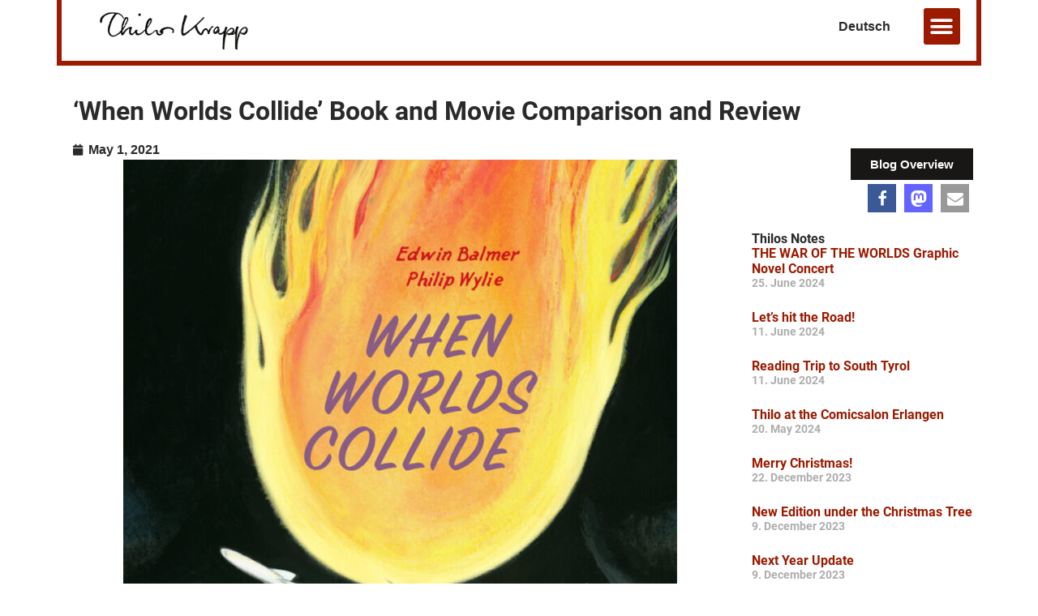

--- FILE ---
content_type: text/html; charset=UTF-8
request_url: https://www.thilo-krapp.com/en/when-worlds-collide-book-and-movie-comparison-and-review/
body_size: 14501
content:
<!DOCTYPE html><html lang="en-GB"><head><meta charset="UTF-8"><meta name='robots' content='index, follow, max-image-preview:large, max-snippet:-1, max-video-preview:-1' /><link rel="preload" href="https://www.thilo-krapp.com/wordpress/wp-content/plugins/elementor/assets/lib/eicons/fonts/eicons.woff2" as="font" type="font/woff2" crossorigin><link rel="preload" href="https://www.thilo-krapp.com/wordpress/wp-content/plugins/elementor/assets/lib/font-awesome/webfonts/fa-solid-900.woff2" as="font" type="font/woff2" crossorigin><link rel="preload" href="https://www.thilo-krapp.com/wordpress/wp-content/uploads/2020/11/roboto-v20-latin-regular.woff2" as="font" type="font/woff2" crossorigin><link rel="alternate" href="https://www.thilo-krapp.com/der-jungste-tag-film-und-buchvorlage-kritik/" hreflang="de" /><link rel="alternate" href="https://www.thilo-krapp.com/en/when-worlds-collide-book-and-movie-comparison-and-review/" hreflang="en" /><link media="all" href="https://www.thilo-krapp.com/wordpress/wp-content/cache/autoptimize/css/autoptimize_f3ce9bdaaee82b38cb912f06a63046d4.css" rel="stylesheet"><title>&#039;When Worlds Collide&#039; Book and Movie Comparison and Review - Thilo Krapp</title><link rel="canonical" href="https://www.thilo-krapp.com/en/when-worlds-collide-book-and-movie-comparison-and-review/" /><meta property="og:locale" content="en_GB" /><meta property="og:locale:alternate" content="de_DE" /><meta property="og:type" content="article" /><meta property="og:title" content="&#039;When Worlds Collide&#039; Book and Movie Comparison and Review - Thilo Krapp" /><meta property="og:description" content="I love classic science fiction, as some of you might know. Both old science fiction novels and science fiction films from the 1950s. I recently came across a film that I particularly like: &#8216;When Worlds Collide&#8217; from famous producer George Pal, who also filmed &#8216;The War of the Worlds&#8217; from H.G. Wells&#8217; famous novella which [&hellip;]" /><meta property="og:url" content="https://www.thilo-krapp.com/en/when-worlds-collide-book-and-movie-comparison-and-review/" /><meta property="og:site_name" content="Thilo Krapp" /><meta property="article:published_time" content="2021-05-01T20:23:19+00:00" /><meta property="article:modified_time" content="2021-05-11T07:39:19+00:00" /><meta property="og:image" content="https://www.thilo-krapp.com/wordpress/wp-content/uploads/2021/05/when_worlds_collide_cover_thilo_krapp.jpg" /><meta property="og:image:width" content="800" /><meta property="og:image:height" content="1200" /><meta property="og:image:type" content="image/jpeg" /><meta name="author" content="Thilo Krapp" /><meta name="twitter:card" content="summary_large_image" /> <script type="application/ld+json" class="yoast-schema-graph">{"@context":"https://schema.org","@graph":[{"@type":"Article","@id":"https://www.thilo-krapp.com/en/when-worlds-collide-book-and-movie-comparison-and-review/#article","isPartOf":{"@id":"https://www.thilo-krapp.com/en/when-worlds-collide-book-and-movie-comparison-and-review/"},"author":{"name":"Thilo Krapp","@id":"https://www.thilo-krapp.com/en/homepage/#/schema/person/856a26db393b7c2da716685d147ddd7b"},"headline":"&#8216;When Worlds Collide&#8217; Book and Movie Comparison and Review","datePublished":"2021-05-01T20:23:19+00:00","dateModified":"2021-05-11T07:39:19+00:00","mainEntityOfPage":{"@id":"https://www.thilo-krapp.com/en/when-worlds-collide-book-and-movie-comparison-and-review/"},"wordCount":1402,"publisher":{"@id":"https://www.thilo-krapp.com/en/homepage/#organization"},"image":{"@id":"https://www.thilo-krapp.com/en/when-worlds-collide-book-and-movie-comparison-and-review/#primaryimage"},"thumbnailUrl":"https://www.thilo-krapp.com/wordpress/wp-content/uploads/2021/05/when_worlds_collide_cover_thilo_krapp.jpg","articleSection":["Blog engl"],"inLanguage":"en-GB"},{"@type":"WebPage","@id":"https://www.thilo-krapp.com/en/when-worlds-collide-book-and-movie-comparison-and-review/","url":"https://www.thilo-krapp.com/en/when-worlds-collide-book-and-movie-comparison-and-review/","name":"'When Worlds Collide' Book and Movie Comparison and Review - Thilo Krapp","isPartOf":{"@id":"https://www.thilo-krapp.com/en/homepage/#website"},"primaryImageOfPage":{"@id":"https://www.thilo-krapp.com/en/when-worlds-collide-book-and-movie-comparison-and-review/#primaryimage"},"image":{"@id":"https://www.thilo-krapp.com/en/when-worlds-collide-book-and-movie-comparison-and-review/#primaryimage"},"thumbnailUrl":"https://www.thilo-krapp.com/wordpress/wp-content/uploads/2021/05/when_worlds_collide_cover_thilo_krapp.jpg","datePublished":"2021-05-01T20:23:19+00:00","dateModified":"2021-05-11T07:39:19+00:00","breadcrumb":{"@id":"https://www.thilo-krapp.com/en/when-worlds-collide-book-and-movie-comparison-and-review/#breadcrumb"},"inLanguage":"en-GB","potentialAction":[{"@type":"ReadAction","target":["https://www.thilo-krapp.com/en/when-worlds-collide-book-and-movie-comparison-and-review/"]}]},{"@type":"ImageObject","inLanguage":"en-GB","@id":"https://www.thilo-krapp.com/en/when-worlds-collide-book-and-movie-comparison-and-review/#primaryimage","url":"https://www.thilo-krapp.com/wordpress/wp-content/uploads/2021/05/when_worlds_collide_cover_thilo_krapp.jpg","contentUrl":"https://www.thilo-krapp.com/wordpress/wp-content/uploads/2021/05/when_worlds_collide_cover_thilo_krapp.jpg","width":800,"height":1200},{"@type":"BreadcrumbList","@id":"https://www.thilo-krapp.com/en/when-worlds-collide-book-and-movie-comparison-and-review/#breadcrumb","itemListElement":[{"@type":"ListItem","position":1,"name":"Startseite","item":"https://www.thilo-krapp.com/en/homepage/"},{"@type":"ListItem","position":2,"name":"&#8216;When Worlds Collide&#8217; Book and Movie Comparison and Review"}]},{"@type":"WebSite","@id":"https://www.thilo-krapp.com/en/homepage/#website","url":"https://www.thilo-krapp.com/en/homepage/","name":"Thilo Krapp","description":"Illustrationen Berlin","publisher":{"@id":"https://www.thilo-krapp.com/en/homepage/#organization"},"potentialAction":[{"@type":"SearchAction","target":{"@type":"EntryPoint","urlTemplate":"https://www.thilo-krapp.com/en/homepage/?s={search_term_string}"},"query-input":{"@type":"PropertyValueSpecification","valueRequired":true,"valueName":"search_term_string"}}],"inLanguage":"en-GB"},{"@type":"Organization","@id":"https://www.thilo-krapp.com/en/homepage/#organization","name":"Thilo Krapp","url":"https://www.thilo-krapp.com/en/homepage/","logo":{"@type":"ImageObject","inLanguage":"en-GB","@id":"https://www.thilo-krapp.com/en/homepage/#/schema/logo/image/","url":"https://www.thilo-krapp.com/wordpress/wp-content/uploads/2020/11/cropped-krapp-logo.png","contentUrl":"https://www.thilo-krapp.com/wordpress/wp-content/uploads/2020/11/cropped-krapp-logo.png","width":672,"height":192,"caption":"Thilo Krapp"},"image":{"@id":"https://www.thilo-krapp.com/en/homepage/#/schema/logo/image/"}},{"@type":"Person","@id":"https://www.thilo-krapp.com/en/homepage/#/schema/person/856a26db393b7c2da716685d147ddd7b","name":"Thilo Krapp","url":"https://www.thilo-krapp.com/en/author/thilo-krapp/"}]}</script> <link rel="alternate" type="application/rss+xml" title="Thilo Krapp &raquo; Feed" href="https://www.thilo-krapp.com/en/feed/" /><link rel="alternate" type="application/rss+xml" title="Thilo Krapp &raquo; Comments Feed" href="https://www.thilo-krapp.com/en/comments/feed/" /><link rel="alternate" title="oEmbed (JSON)" type="application/json+oembed" href="https://www.thilo-krapp.com/wp-json/oembed/1.0/embed?url=https%3A%2F%2Fwww.thilo-krapp.com%2Fen%2Fwhen-worlds-collide-book-and-movie-comparison-and-review%2F&#038;lang=en" /><link rel="alternate" title="oEmbed (XML)" type="text/xml+oembed" href="https://www.thilo-krapp.com/wp-json/oembed/1.0/embed?url=https%3A%2F%2Fwww.thilo-krapp.com%2Fen%2Fwhen-worlds-collide-book-and-movie-comparison-and-review%2F&#038;format=xml&#038;lang=en" /><link rel='stylesheet' id='elementor-post-14-css' href='https://www.thilo-krapp.com/wordpress/wp-content/cache/autoptimize/css/autoptimize_single_600a361c15979a14eb0ea88490199489.css?ver=1767966003' media='all' /><link rel='stylesheet' id='elementor-post-799-css' href='https://www.thilo-krapp.com/wordpress/wp-content/cache/autoptimize/css/autoptimize_single_b89a3e98198cc2f14e80f8480b84af29.css?ver=1767967599' media='all' /> <script src="https://www.thilo-krapp.com/wordpress/wp-includes/js/dist/hooks.min.js?ver=dd5603f07f9220ed27f1" id="wp-hooks-js"></script> <script src="https://www.thilo-krapp.com/wordpress/wp-includes/js/dist/i18n.min.js?ver=c26c3dc7bed366793375" id="wp-i18n-js"></script> <script id="wp-i18n-js-after">wp.i18n.setLocaleData( { 'text direction\u0004ltr': [ 'ltr' ] } );
//# sourceURL=wp-i18n-js-after</script> <script id="mwl-build-js-js-extra">var mwl_settings = {"api_url":"https://www.thilo-krapp.com/wp-json/meow-lightbox/v1/","rest_nonce":"2dad42ca9d","plugin_url":"https://www.thilo-krapp.com/wordpress/wp-content/plugins/meow-lightbox/app/","version":"1767620465","settings":{"rtf_slider_fix":false,"engine":"default","backdrop_opacity":85,"theme":"dark","flat_orientation":"below","orientation":"auto","selector":".entry-content, .gallery, .mgl-gallery, .wp-block-gallery,  .wp-block-image","selector_ahead":false,"deep_linking":false,"deep_linking_slug":"mwl","rendering_delay":300,"skip_dynamic_fetch":false,"include_orphans":false,"js_logs":false,"social_sharing":false,"social_sharing_facebook":true,"social_sharing_twitter":true,"social_sharing_pinterest":true,"separate_galleries":false,"disable_arrows_on_mobile":false,"animation_toggle":"none","animation_speed":"normal","low_res_placeholder":false,"wordpress_big_image":false,"right_click_protection":true,"magnification":true,"full_screen":true,"anti_selector":".blog, .archive, .emoji, .attachment-post-image, .no-lightbox","preloading":false,"download_link":false,"caption_source":"caption","caption_ellipsis":false,"exif":{"title":false,"caption":false,"camera":false,"lens":false,"date":false,"date_timezone":false,"shutter_speed":false,"aperture":false,"focal_length":false,"copyright":false,"author":false,"iso":false,"keywords":false,"metadata_toggle":false,"metadata_toggle_start_hidden":false},"slideshow":{"enabled":false,"timer":3000},"map":{"enabled":false}}};
//# sourceURL=mwl-build-js-js-extra</script> <script src="https://www.thilo-krapp.com/wordpress/wp-includes/js/jquery/jquery.min.js?ver=3.7.1" id="jquery-core-js"></script> <link rel="https://api.w.org/" href="https://www.thilo-krapp.com/wp-json/" /><link rel="alternate" title="JSON" type="application/json" href="https://www.thilo-krapp.com/wp-json/wp/v2/posts/2526" /><link rel="EditURI" type="application/rsd+xml" title="RSD" href="https://www.thilo-krapp.com/wordpress/xmlrpc.php?rsd" /><meta name="generator" content="WordPress 6.9" /><link rel='shortlink' href='https://www.thilo-krapp.com/?p=2526' /><meta name="generator" content="Elementor 3.34.1; features: additional_custom_breakpoints; settings: css_print_method-external, google_font-enabled, font_display-block"><meta name="redi-version" content="1.2.7" /><link rel="icon" href="https://www.thilo-krapp.com/wordpress/wp-content/uploads/2020/11/cropped-thilo-krapp-512-32x32.gif" sizes="32x32" /><link rel="icon" href="https://www.thilo-krapp.com/wordpress/wp-content/uploads/2020/11/cropped-thilo-krapp-512-192x192.gif" sizes="192x192" /><link rel="apple-touch-icon" href="https://www.thilo-krapp.com/wordpress/wp-content/uploads/2020/11/cropped-thilo-krapp-512-180x180.gif" /><meta name="msapplication-TileImage" content="https://www.thilo-krapp.com/wordpress/wp-content/uploads/2020/11/cropped-thilo-krapp-512-270x270.gif" /><meta name="viewport" content="width=device-width, initial-scale=1.0, viewport-fit=cover" /></head><body class="wp-singular post-template-default single single-post postid-2526 single-format-standard wp-custom-logo wp-embed-responsive wp-theme-hello-elementor wp-child-theme-hello-elementor-child hello-elementor-default elementor-default elementor-template-canvas elementor-kit-14 elementor-page-799"><script type="application/javascript" id="mwl-data-script">
var mwl_data = {"2516":{"success":true,"file":"https:\/\/www.thilo-krapp.com\/wordpress\/wp-content\/uploads\/2021\/05\/when_worlds_collide_cover_thilo_krapp.jpg","file_srcset":"https:\/\/www.thilo-krapp.com\/wordpress\/wp-content\/uploads\/2021\/05\/when_worlds_collide_cover_thilo_krapp.jpg 800w, https:\/\/www.thilo-krapp.com\/wordpress\/wp-content\/uploads\/2021\/05\/when_worlds_collide_cover_thilo_krapp-200x300.jpg 200w, https:\/\/www.thilo-krapp.com\/wordpress\/wp-content\/uploads\/2021\/05\/when_worlds_collide_cover_thilo_krapp-683x1024.jpg 683w, https:\/\/www.thilo-krapp.com\/wordpress\/wp-content\/uploads\/2021\/05\/when_worlds_collide_cover_thilo_krapp-768x1152.jpg 768w","file_sizes":"(max-width: 800px) 100vw, 800px","dimension":{"width":800,"height":1200},"download_link":"https:\/\/www.thilo-krapp.com\/wordpress\/wp-content\/uploads\/2021\/05\/when_worlds_collide_cover_thilo_krapp.jpg","data":{"id":2516,"title":"when_worlds_collide_cover_thilo_krapp","caption":"","description":"","alt_text":"","gps":"N\/A","copyright":"N\/A","camera":"N\/A","date":"","lens":"N\/A","aperture":"N\/A","focal_length":"N\/A","iso":"N\/A","shutter_speed":"N\/A","keywords":"N\/A"}},"2517":{"success":true,"file":"https:\/\/www.thilo-krapp.com\/wordpress\/wp-content\/uploads\/2021\/05\/010521_when_worlds_collide_02_cover_umlaufend_website.jpg","file_srcset":"https:\/\/www.thilo-krapp.com\/wordpress\/wp-content\/uploads\/2021\/05\/010521_when_worlds_collide_02_cover_umlaufend_website.jpg 1200w, https:\/\/www.thilo-krapp.com\/wordpress\/wp-content\/uploads\/2021\/05\/010521_when_worlds_collide_02_cover_umlaufend_website-300x236.jpg 300w, https:\/\/www.thilo-krapp.com\/wordpress\/wp-content\/uploads\/2021\/05\/010521_when_worlds_collide_02_cover_umlaufend_website-1024x806.jpg 1024w, https:\/\/www.thilo-krapp.com\/wordpress\/wp-content\/uploads\/2021\/05\/010521_when_worlds_collide_02_cover_umlaufend_website-768x604.jpg 768w","file_sizes":"(max-width: 1200px) 100vw, 1200px","dimension":{"width":1200,"height":944},"download_link":"https:\/\/www.thilo-krapp.com\/wordpress\/wp-content\/uploads\/2021\/05\/010521_when_worlds_collide_02_cover_umlaufend_website.jpg","data":{"id":2517,"title":"010521_when_worlds_collide_02_cover_umlaufend_website","caption":"","description":"","alt_text":"","gps":"N\/A","copyright":"N\/A","camera":"N\/A","date":"","lens":"N\/A","aperture":"N\/A","focal_length":"N\/A","iso":"N\/A","shutter_speed":"N\/A","keywords":"N\/A"}}};
var mwl_data_has_dynamic_cache = false;
</script>
<div data-elementor-type="single-post" data-elementor-id="799" class="elementor elementor-799 elementor-location-single post-2526 post type-post status-publish format-standard has-post-thumbnail hentry category-blog-en" data-elementor-post-type="elementor_library"><div class="elementor-element elementor-element-82124f3 e-flex e-con-boxed e-con e-parent" data-id="82124f3" data-element_type="container" data-settings="{&quot;background_background&quot;:&quot;classic&quot;,&quot;sticky&quot;:&quot;top&quot;,&quot;sticky_on&quot;:[&quot;desktop&quot;],&quot;sticky_offset&quot;:0,&quot;sticky_effects_offset&quot;:0,&quot;sticky_anchor_link_offset&quot;:0}"><div class="e-con-inner"><div class="elementor-element elementor-element-f89411b elementor-widget elementor-widget-shortcode" data-id="f89411b" data-element_type="widget" data-widget_type="shortcode.default"><div class="elementor-widget-container"><div class="elementor-shortcode"><div data-elementor-type="section" data-elementor-id="154" class="elementor elementor-154 elementor-location-single" data-elementor-post-type="elementor_library"><div class="elementor-element elementor-element-de0e3e8 e-flex e-con-boxed e-con e-parent" data-id="de0e3e8" data-element_type="container" data-settings="{&quot;background_background&quot;:&quot;classic&quot;,&quot;sticky&quot;:&quot;top&quot;,&quot;sticky_on&quot;:[&quot;desktop&quot;],&quot;sticky_offset&quot;:0,&quot;sticky_effects_offset&quot;:0,&quot;sticky_anchor_link_offset&quot;:0}"><div class="e-con-inner"><div class="elementor-element elementor-element-dc0d7b0 e-flex e-con-boxed e-con e-child" data-id="dc0d7b0" data-element_type="container"><div class="e-con-inner"><div class="elementor-element elementor-element-3d9bd56 elementor-widget elementor-widget-image" data-id="3d9bd56" data-element_type="widget" data-widget_type="image.default"><div class="elementor-widget-container"> <a href="https://www.thilo-krapp.com/en/homepage/"> <img width="254" height="70" src="https://www.thilo-krapp.com/wordpress/wp-content/uploads/2025/06/Thilo-Krapp-Logo-254x70-1.png" class="attachment-full size-full wp-image-7281" alt="" /> </a></div></div><div class="elementor-element elementor-element-c7c5445 e-grid e-con-full e-con e-child" data-id="c7c5445" data-element_type="container"><div class="elementor-element elementor-element-c5f91a2 cpel-switcher--align-right cpel-switcher--layout-horizontal elementor-widget elementor-widget-polylang-language-switcher" data-id="c5f91a2" data-element_type="widget" data-widget_type="polylang-language-switcher.default"><div class="elementor-widget-container"><nav class="cpel-switcher__nav"><ul class="cpel-switcher__list"><li class="cpel-switcher__lang"><a lang="de-DE" hreflang="de-DE" href="https://www.thilo-krapp.com/der-jungste-tag-film-und-buchvorlage-kritik/"><span class="cpel-switcher__name">Deutsch</span></a></li></ul></nav></div></div><div class="elementor-element elementor-element-a62bf42 hover-menu elementor-nav-menu--dropdown-tablet elementor-nav-menu__text-align-aside elementor-nav-menu--toggle elementor-nav-menu--burger elementor-widget elementor-widget-nav-menu" data-id="a62bf42" data-element_type="widget" data-settings="{&quot;layout&quot;:&quot;horizontal&quot;,&quot;submenu_icon&quot;:{&quot;value&quot;:&quot;&lt;i class=\&quot;fas fa-caret-down\&quot; aria-hidden=\&quot;true\&quot;&gt;&lt;\/i&gt;&quot;,&quot;library&quot;:&quot;fa-solid&quot;},&quot;toggle&quot;:&quot;burger&quot;}" data-widget_type="nav-menu.default"><div class="elementor-widget-container"><nav aria-label="Menü" class="elementor-nav-menu--main elementor-nav-menu__container elementor-nav-menu--layout-horizontal e--pointer-underline e--animation-none"><ul id="menu-1-a62bf42" class="elementor-nav-menu"><li class="menu-item menu-item-type-post_type menu-item-object-page menu-item-home menu-item-717"><a href="https://www.thilo-krapp.com/en/homepage/" class="elementor-item">Homepage</a></li><li class="menu-item menu-item-type-post_type menu-item-object-page menu-item-779"><a href="https://www.thilo-krapp.com/en/illustrations/" class="elementor-item">Illustrations</a></li><li class="menu-item menu-item-type-post_type menu-item-object-page menu-item-719"><a href="https://www.thilo-krapp.com/en/comics-engl/" class="elementor-item">Comics</a></li><li class="menu-item menu-item-type-custom menu-item-object-custom menu-item-5204"><a href="https://www.thilo-krapp.com/en/miles-sally-000-en/" class="elementor-item">Miles &#038; Sally</a></li><li class="menu-item menu-item-type-post_type menu-item-object-page menu-item-1238"><a href="https://www.thilo-krapp.com/blog/" class="elementor-item">Blog</a></li><li class="menu-item menu-item-type-post_type menu-item-object-page menu-item-1237"><a href="https://www.thilo-krapp.com/en/events/" class="elementor-item">Events</a></li><li class="menu-item menu-item-type-post_type menu-item-object-page menu-item-720"><a href="https://www.thilo-krapp.com/en/thilo-krapp-engl/" class="elementor-item">Thilo Krapp</a></li><li class="menu-item menu-item-type-post_type menu-item-object-page menu-item-4203"><a href="https://www.thilo-krapp.com/en/newsletter-2/" class="elementor-item">Newsletter</a></li><li class="menu-item menu-item-type-post_type menu-item-object-page menu-item-721"><a href="https://www.thilo-krapp.com/en/contact/" class="elementor-item">Contact</a></li></ul></nav><div class="elementor-menu-toggle" role="button" tabindex="0" aria-label="Menu Toggle" aria-expanded="false"> <i aria-hidden="true" role="presentation" class="elementor-menu-toggle__icon--open eicon-menu-bar"></i><i aria-hidden="true" role="presentation" class="elementor-menu-toggle__icon--close eicon-close"></i></div><nav class="elementor-nav-menu--dropdown elementor-nav-menu__container" aria-hidden="true"><ul id="menu-2-a62bf42" class="elementor-nav-menu"><li class="menu-item menu-item-type-post_type menu-item-object-page menu-item-home menu-item-717"><a href="https://www.thilo-krapp.com/en/homepage/" class="elementor-item" tabindex="-1">Homepage</a></li><li class="menu-item menu-item-type-post_type menu-item-object-page menu-item-779"><a href="https://www.thilo-krapp.com/en/illustrations/" class="elementor-item" tabindex="-1">Illustrations</a></li><li class="menu-item menu-item-type-post_type menu-item-object-page menu-item-719"><a href="https://www.thilo-krapp.com/en/comics-engl/" class="elementor-item" tabindex="-1">Comics</a></li><li class="menu-item menu-item-type-custom menu-item-object-custom menu-item-5204"><a href="https://www.thilo-krapp.com/en/miles-sally-000-en/" class="elementor-item" tabindex="-1">Miles &#038; Sally</a></li><li class="menu-item menu-item-type-post_type menu-item-object-page menu-item-1238"><a href="https://www.thilo-krapp.com/blog/" class="elementor-item" tabindex="-1">Blog</a></li><li class="menu-item menu-item-type-post_type menu-item-object-page menu-item-1237"><a href="https://www.thilo-krapp.com/en/events/" class="elementor-item" tabindex="-1">Events</a></li><li class="menu-item menu-item-type-post_type menu-item-object-page menu-item-720"><a href="https://www.thilo-krapp.com/en/thilo-krapp-engl/" class="elementor-item" tabindex="-1">Thilo Krapp</a></li><li class="menu-item menu-item-type-post_type menu-item-object-page menu-item-4203"><a href="https://www.thilo-krapp.com/en/newsletter-2/" class="elementor-item" tabindex="-1">Newsletter</a></li><li class="menu-item menu-item-type-post_type menu-item-object-page menu-item-721"><a href="https://www.thilo-krapp.com/en/contact/" class="elementor-item" tabindex="-1">Contact</a></li></ul></nav></div></div></div></div></div></div></div></div></div></div></div></div></div><div class="elementor-element elementor-element-a46301b e-flex e-con-boxed e-con e-parent" data-id="a46301b" data-element_type="container"><div class="e-con-inner"><div class="elementor-element elementor-element-21a0871 elementor-widget elementor-widget-theme-post-title elementor-page-title elementor-widget-heading" data-id="21a0871" data-element_type="widget" data-widget_type="theme-post-title.default"><div class="elementor-widget-container"><h1 class="elementor-heading-title elementor-size-default">&#8216;When Worlds Collide&#8217; Book and Movie Comparison and Review</h1></div></div></div></div><div class="elementor-element elementor-element-b26223a e-flex e-con-boxed e-con e-parent" data-id="b26223a" data-element_type="container"><div class="e-con-inner"><div class="elementor-element elementor-element-5c1a32b e-con-full e-flex e-con e-child" data-id="5c1a32b" data-element_type="container"><div class="elementor-element elementor-element-07ad62d elementor-widget elementor-widget-post-info" data-id="07ad62d" data-element_type="widget" data-widget_type="post-info.default"><div class="elementor-widget-container"><ul class="elementor-inline-items elementor-icon-list-items elementor-post-info"><li class="elementor-icon-list-item elementor-repeater-item-f2dd861 elementor-inline-item" itemprop="datePublished"> <a href="https://www.thilo-krapp.com/en/2021/05/01/"> <span class="elementor-icon-list-icon"> <i aria-hidden="true" class="fas fa-calendar"></i> </span> <span class="elementor-icon-list-text elementor-post-info__item elementor-post-info__item--type-date"> <time>May 1, 2021</time> </span> </a></li></ul></div></div><div class="elementor-element elementor-element-60c3486 elementor-widget elementor-widget-theme-post-content" data-id="60c3486" data-element_type="widget" data-widget_type="theme-post-content.default"><div class="elementor-widget-container"><div class="wp-block-image"><figure class="aligncenter size-large"><img fetchpriority="high" decoding="async" width="683" height="1024" src="https://www.thilo-krapp.com/wordpress/wp-content/uploads/2021/05/when_worlds_collide_cover_thilo_krapp-683x1024.jpg" alt="" class="wp-image-2516" srcset="https://www.thilo-krapp.com/wordpress/wp-content/uploads/2021/05/when_worlds_collide_cover_thilo_krapp-683x1024.jpg 683w, https://www.thilo-krapp.com/wordpress/wp-content/uploads/2021/05/when_worlds_collide_cover_thilo_krapp-200x300.jpg 200w, https://www.thilo-krapp.com/wordpress/wp-content/uploads/2021/05/when_worlds_collide_cover_thilo_krapp-768x1152.jpg 768w, https://www.thilo-krapp.com/wordpress/wp-content/uploads/2021/05/when_worlds_collide_cover_thilo_krapp.jpg 800w" sizes="(max-width: 683px) 100vw, 683px" data-mwl-img-id="2516" /></figure></div><p id="tw-target-text">I love classic science fiction, as some of you might know. Both old science fiction novels and science fiction films from the 1950s. I recently came across a film that I particularly like: &#8216;When Worlds Collide&#8217; from famous producer George Pal, who also filmed &#8216;The War of the Worlds&#8217; from H.G. Wells&#8217; famous novella which I also adapted into a graphic novel (which will be released June 29th by <a href="https://www.carlsen.de/softcover/krieg-der-welten-farbausgabe/978-3-551-78169-7">Carlsen</a> in a new and colored version!). George Pal was of Hungarian origin and emigrated from Europe to the States in the 1930s. In Hollywood he quickly made a name for himself with his &#8220;Puppetoons&#8221;, small short films animated using the stop-motion method (he had already worked as an animator for UFA in Berlin). After he had made &#8220;Destination Moon&#8221;, a film about a journey to the moon based on the latest technical findings (1950), Paramount Studios hired him to film the successful science fiction novel &#8216;When Worlds Collide&#8217;  by the team of authors Edwin Balmer and Philip Wylie. The novel, which is about two rogue planets on a collision course with Earth, had been a huge hit in the 1930s. Pal, who was very taken with the material (and other books by Wylie), said yes, and it turned out &#8211; in my eyes &#8211; a highlight of 50s science fiction cinema. But first to the story in the book: Bronson Alpha and Bronson Beta, two planets that have been torn from their orbits, are racing towards Earth at great speed, as discovered by two astronomers, Cole Hendron and Sven Bronson. Bronson Beta, a planet assumed to be habitable, revolves around Bronson Alpha, a gas planet that will ultimately collide with Earth and destroy it in the process. Yet there is hope when it turns out that Bronson Beta will fall into the gravitational pull of the sun and ultimately take the position of Earth in the solar system.  But how to get there? In no time at all, the construction of space shuttles is tackled, supposed to bring a selected community &#8211; attention, the word &#8220;selected&#8221; will be important later &#8211; to doomed Earth&#8217;s replacement. In the following, authors Balmer and Wylie describe in detail the worries and needs of the scientists in planning the hazardous enterprise, the construction of the rockets and the handling of the escape plan. When Bronson Beta, the first to reach the solar system, passes Earth in order to later be captured by the sun, massive natural disasters of biblical proportions occur.</p><p id="tw-target-text">And now we come to the core of the problem I have with the book: I like stories that attempt an epic dimension, but I don&#8217;t like it when the characters in them are too Darwinian and grimly accept that some people simply are &#8220;chosen&#8221; &#8211; and some are not. The novel also includes the attempt to describe a &#8216;new coexistence&#8217; between &#8216;man and woman&#8217; but does not go beyond a simple description of hard-felt emotional states when the daughter of Cole Hendron discovers her affection for pilot Dave Ransdall, resulting in Tony, her fiancé, being faced with the question of how he deals with it. Stony-faced he states in the novel that this emotional and personal kind of defeat is simply the game of the world in which everyone is now involved &#8211; and in which perhaps the concept of marriage needs to be rethought anyway, carrying &#8216;it all&#8217; in the classic sense &#8216;like a man&#8217; more or less emotionally unaffected. Hendron&#8217;s daughter on the other hand soberly discovers that she may simply have to &#8216;give in&#8217; to both of the men, not allowed to make a clear decision. Exciting thoughts, yes &#8211; but it is the tone in which the characters talk about these facts in the book which arouses unpleasant associations with other developments at the time the book was written. This tone of &#8216;you have to go through this&#8217; &#8211; we remember what was perceived as &#8216;inevitable&#8217; during the 1930s? It&#8217;s also in many other places in the book, for example when the populations of the world are greatly decimated due to natural disasters. Can you really describe these circumstances of world&#8217;s ending like a <em>necessity?</em></p><p id="tw-target-text">I&#8217;m writing this because I read a few negative reviews of George Pal&#8217;s film lately, which was made two decades later, after World War II. For some today&#8217;s reviewers, it seems, the film loses to the book, because on the one hand it adds a religious aspect more or less completely absent in the novel, on the other hand the &#8216;rival&#8217; plot between Tony Drake and Dave Randall (his name in the film adaption obliberates the &#8216;s&#8217;) mentioned above is treated different: first, Pal relocates the plot to the then modern world (1951) and adjusts the scientific aspects (the construction of the rocket becomes the construction of a &#8216;space ark&#8217; shuttle with a kind of launch pad with a slope, etc.) to new circumstances as well as the type of man who appears in the book. Tony here goes from being jealous to an ultimately sincere lover by being more gallant and elegantly resigning next to Dave Randall, even making sure Dave and Joyce can get together &#8211; which is ultimately an evidence of true love for Joyce because he only cares for what makes her happy, not what makes HIM happy. But in Pal&#8217;s film adaptation he does all of this like a true gentleman (played by Peter Hansen), and not like a man who just has to &#8216;pull through it&#8217;. At this point I think the film is much more modern than the book. Apart from the fact that in the film the crew of the ship fleeing Earth is put together by lottery &#8211; that is, under fair conditions &#8211; and not via advance selection as in the book (note the term &#8216;selection&#8217; and think about the 1930ies in general?).</p><p id="tw-target-text">But the criticism of Pal&#8217;s film bothers me in other ways as well: In some places, they say, it is too slow, too indecisive, illogical &#8211; when is science fiction ever only logical? It doesn&#8217;t have to be, it just has to establish open rooms for unusual mind games. And this is what Pal&#8217;s film adaptation does in a wonderful way: slowly building the tension up to the point at which the natural disasters take over. And that&#8217;s wonderfully staged with miniatures: Mountains burst and release lava, floods break in over coastal panoramas, water masses swell by rear projection onto Times Square, cloud formations argue with each other and fight against the physical forces that pull between the planets (on wonderful matte paintings by <a href="https://en.wikipedia.org/wiki/Chesley_Bonestell">Chesley Bonestell</a>). The only thing I have to complain about here is that there just isn&#8217;t enough of  it in the movie. From my point of view, there could be more miniature tricks and paintings, but the short time frame for production (WWC was more or less just one year in the works) and assumedly the budget didn&#8217;t make way for more &#8211; and in the end it serves well as it is: the amount of works put in this film shows, imagine just the effort Bonestell had to tackle in one year, he painted multiple backgrounds for this film (according to him, only one isn&#8217;t by him, and that&#8217;s the flyover of drowned New York City). And the landing on the &#8216;new world&#8217;, Bronson Beta, named &#8216;Zyra&#8217; in the movie! Just wonderful.</p><p id="tw-target-text">So, from my point of view of 10 out of 10 points for Pal&#8217;s film version, it is a colorful, dramatic Technicolor (and that was expensive at the time of filming in 1951) film with heart, with charme and wonderful actors &#8211; and speaking of colors here, especially the costumes: Carefully selected they are by master Edith Head, resulting in, without exception, EVERYONE in this film looking elegant and beautiful. The colors of the costumes are extremely well chosen and subtly adapt to the plot.</p><p id="tw-target-text">But in order not to let the book completely go under: Here is a cover, which I once made out of a fundamental joy in the plot itself (front cover jacket illustration above, complete motif below). It picks up on the charm of the Pal film adaptation and connects it a little with New York skyscrapers that would have fit in the 30ies, the time the Balmer/Wylie novel was written.</p><p id="tw-target-text">Per aspera ad astra!</p><div class="wp-block-image"><figure class="aligncenter size-large"><img decoding="async" width="1024" height="806" src="https://www.thilo-krapp.com/wordpress/wp-content/uploads/2021/05/010521_when_worlds_collide_02_cover_umlaufend_website-1024x806.jpg" alt="" class="wp-image-2517" srcset="https://www.thilo-krapp.com/wordpress/wp-content/uploads/2021/05/010521_when_worlds_collide_02_cover_umlaufend_website-1024x806.jpg 1024w, https://www.thilo-krapp.com/wordpress/wp-content/uploads/2021/05/010521_when_worlds_collide_02_cover_umlaufend_website-300x236.jpg 300w, https://www.thilo-krapp.com/wordpress/wp-content/uploads/2021/05/010521_when_worlds_collide_02_cover_umlaufend_website-768x604.jpg 768w, https://www.thilo-krapp.com/wordpress/wp-content/uploads/2021/05/010521_when_worlds_collide_02_cover_umlaufend_website.jpg 1200w" sizes="(max-width: 1024px) 100vw, 1024px" data-mwl-img-id="2517" /></figure></div></div></div><div class="elementor-element elementor-element-453a967 blog-nav elementor-widget elementor-widget-post-navigation" data-id="453a967" data-element_type="widget" data-widget_type="post-navigation.default"><div class="elementor-widget-container"><div class="elementor-post-navigation" role="navigation" aria-label="Post Navigation"><div class="elementor-post-navigation__prev elementor-post-navigation__link"> <a href="https://www.thilo-krapp.com/en/the-diving-lamps/" rel="prev"><span class="post-navigation__arrow-wrapper post-navigation__arrow-prev"><i aria-hidden="true" class="fas fa-angle-left"></i><span class="elementor-screen-only">Prev</span></span><span class="elementor-post-navigation__link__prev"><span class="post-navigation__prev--label">Older post</span><span class="post-navigation__prev--title">The Diving Lamps</span></span></a></div><div class="elementor-post-navigation__next elementor-post-navigation__link"> <a href="https://www.thilo-krapp.com/en/architecture-research-england/" rel="next"><span class="elementor-post-navigation__link__next"><span class="post-navigation__next--label">Newer post</span><span class="post-navigation__next--title">Architecture Research England</span></span><span class="post-navigation__arrow-wrapper post-navigation__arrow-next"><i aria-hidden="true" class="fas fa-angle-right"></i><span class="elementor-screen-only">Next</span></span></a></div></div></div></div></div><div class="elementor-element elementor-element-a840ddc e-con-full e-flex e-con e-child" data-id="a840ddc" data-element_type="container"><div class="elementor-element elementor-element-35e489a elementor-align-right elementor-widget elementor-widget-button" data-id="35e489a" data-element_type="widget" data-widget_type="button.default"><div class="elementor-widget-container"><div class="elementor-button-wrapper"> <a class="elementor-button elementor-button-link elementor-size-sm" href="https://www.thilo-krapp.com/en/blog-engl/"> <span class="elementor-button-content-wrapper"> <span class="elementor-button-text">Blog Overview</span> </span> </a></div></div></div><div class="elementor-element elementor-element-2083d6c elementor-widget elementor-widget-shortcode" data-id="2083d6c" data-element_type="widget" data-widget_type="shortcode.default"><div class="elementor-widget-container"><div class="elementor-shortcode"><div class="shariff shariff-align-flex-end shariff-widget-align-flex-end"><ul class="shariff-buttons theme-round orientation-horizontal buttonsize-medium"><li class="shariff-button facebook shariff-nocustomcolor" style="background-color:#4273c8;border-radius:1%"><a href="https://www.facebook.com/sharer/sharer.php?u=https%3A%2F%2Fwww.thilo-krapp.com%2Fen%2Fwhen-worlds-collide-book-and-movie-comparison-and-review%2F" title="Bei Facebook teilen" aria-label="Bei Facebook teilen" role="button" rel="nofollow" class="shariff-link" style=";border-radius:1%; background-color:#3b5998; color:#fff" target="_blank"><span class="shariff-icon" style=""><svg width="32px" height="20px" xmlns="http://www.w3.org/2000/svg" viewbox="0 0 18 32"><path fill="#3b5998" d="M17.1 0.2v4.7h-2.8q-1.5 0-2.1 0.6t-0.5 1.9v3.4h5.2l-0.7 5.3h-4.5v13.6h-5.5v-13.6h-4.5v-5.3h4.5v-3.9q0-3.3 1.9-5.2t5-1.8q2.6 0 4.1 0.2z"/></svg></span></a></li><li class="shariff-button mastodon shariff-nocustomcolor" style="background-color:#563ACC;border-radius:1%"><a href="https://s2f.kytta.dev/?text=%E2%80%98When%20Worlds%20Collide%E2%80%99%20Book%20and%20Movie%20Comparison%20and%20Review https%3A%2F%2Fwww.thilo-krapp.com%2Fen%2Fwhen-worlds-collide-book-and-movie-comparison-and-review%2F" title="Bei Mastodon teilen" aria-label="Bei Mastodon teilen" role="button" rel="noopener nofollow" class="shariff-link" style=";border-radius:1%; background-color:#6364FF; color:#fff" target="_blank"><span class="shariff-icon" style=""><svg width="75" height="79" viewbox="0 0 75 79" fill="none" xmlns="http://www.w3.org/2000/svg"><path d="M37.813-.025C32.462-.058 27.114.13 21.79.598c-8.544.621-17.214 5.58-20.203 13.931C-1.12 23.318.408 32.622.465 41.65c.375 7.316.943 14.78 3.392 21.73 4.365 9.465 14.781 14.537 24.782 15.385 7.64.698 15.761-.213 22.517-4.026a54.1 54.1 0 0 0 .01-6.232c-6.855 1.316-14.101 2.609-21.049 1.074-3.883-.88-6.876-4.237-7.25-8.215-1.53-3.988 3.78-.43 5.584-.883 9.048 1.224 18.282.776 27.303-.462 7.044-.837 14.26-4.788 16.65-11.833 2.263-6.135 1.215-12.79 1.698-19.177.06-3.84.09-7.692-.262-11.52C72.596 7.844 63.223.981 53.834.684a219.453 219.453 0 0 0-16.022-.71zm11.294 12.882c5.5-.067 10.801 4.143 11.67 9.653.338 1.48.471 3 .471 4.515v21.088h-8.357c-.07-7.588.153-15.182-.131-22.765-.587-4.368-7.04-5.747-9.672-2.397-2.422 3.04-1.47 7.155-1.67 10.735v6.392h-8.307c-.146-4.996.359-10.045-.404-15.002-1.108-4.218-7.809-5.565-10.094-1.666-1.685 3.046-.712 6.634-.976 9.936v14.767h-8.354c.109-8.165-.238-16.344.215-24.5.674-5.346 5.095-10.389 10.676-10.627 4.902-.739 10.103 2.038 12.053 6.631.375 1.435 1.76 1.932 1.994.084 1.844-3.704 5.501-6.739 9.785-6.771.367-.044.735-.068 1.101-.073z"/><defs><lineargradient id="paint0_linear_549_34" x1="37.0692" y1="0" x2="37.0692" y2="79" gradientunits="userSpaceOnUse"><stop stop-color="#6364FF"/><stop offset="1" stop-color="#563ACC"/></lineargradient></defs></svg></span></a></li><li class="shariff-button mailto shariff-nocustomcolor" style="background-color:#a8a8a8;border-radius:1%"><a href="mailto:?body=https%3A%2F%2Fwww.thilo-krapp.com%2Fen%2Fwhen-worlds-collide-book-and-movie-comparison-and-review%2F&subject=%E2%80%98When%20Worlds%20Collide%E2%80%99%20Book%20and%20Movie%20Comparison%20and%20Review" title="Per E-Mail versenden" aria-label="Per E-Mail versenden" role="button" rel="noopener nofollow" class="shariff-link" style=";border-radius:1%; background-color:#999; color:#fff"><span class="shariff-icon" style=""><svg width="32px" height="20px" xmlns="http://www.w3.org/2000/svg" viewbox="0 0 32 32"><path fill="#999" d="M32 12.7v14.2q0 1.2-0.8 2t-2 0.9h-26.3q-1.2 0-2-0.9t-0.8-2v-14.2q0.8 0.9 1.8 1.6 6.5 4.4 8.9 6.1 1 0.8 1.6 1.2t1.7 0.9 2 0.4h0.1q0.9 0 2-0.4t1.7-0.9 1.6-1.2q3-2.2 8.9-6.1 1-0.7 1.8-1.6zM32 7.4q0 1.4-0.9 2.7t-2.2 2.2q-6.7 4.7-8.4 5.8-0.2 0.1-0.7 0.5t-1 0.7-0.9 0.6-1.1 0.5-0.9 0.2h-0.1q-0.4 0-0.9-0.2t-1.1-0.5-0.9-0.6-1-0.7-0.7-0.5q-1.6-1.1-4.7-3.2t-3.6-2.6q-1.1-0.7-2.1-2t-1-2.5q0-1.4 0.7-2.3t2.1-0.9h26.3q1.2 0 2 0.8t0.9 2z"/></svg></span></a></li></ul></div></div></div></div><div class="elementor-element elementor-element-9d4636f elementor-widget elementor-widget-heading" data-id="9d4636f" data-element_type="widget" data-widget_type="heading.default"><div class="elementor-widget-container"><div class="elementor-heading-title elementor-size-default">Thilos Notes</div></div></div><div class="elementor-element elementor-element-df88bff elementor-grid-1 elementor-posts--thumbnail-none elementor-grid-tablet-1 elementor-grid-mobile-1 elementor-widget elementor-widget-posts" data-id="df88bff" data-element_type="widget" data-settings="{&quot;classic_columns&quot;:&quot;1&quot;,&quot;classic_row_gap&quot;:{&quot;unit&quot;:&quot;px&quot;,&quot;size&quot;:10,&quot;sizes&quot;:[]},&quot;classic_columns_tablet&quot;:&quot;1&quot;,&quot;pagination_type&quot;:&quot;numbers&quot;,&quot;classic_columns_mobile&quot;:&quot;1&quot;,&quot;classic_row_gap_tablet&quot;:{&quot;unit&quot;:&quot;px&quot;,&quot;size&quot;:&quot;&quot;,&quot;sizes&quot;:[]},&quot;classic_row_gap_mobile&quot;:{&quot;unit&quot;:&quot;px&quot;,&quot;size&quot;:&quot;&quot;,&quot;sizes&quot;:[]}}" data-widget_type="posts.classic"><div class="elementor-widget-container"><div class="elementor-posts-container elementor-posts elementor-posts--skin-classic elementor-grid" role="list"><article class="elementor-post elementor-grid-item post-5615 post type-post status-publish format-standard has-post-thumbnail hentry category-blog-en" role="listitem"><div class="elementor-post__text"><h3 class="elementor-post__title"> <a href="https://www.thilo-krapp.com/en/the-war-of-the-worlds-graphic-novel-concert-2/" > THE WAR OF THE WORLDS Graphic Novel Concert </a></h3><div class="elementor-post__meta-data"> <span class="elementor-post-date"> 25. June 2024 </span></div></div></article><article class="elementor-post elementor-grid-item post-5479 post type-post status-publish format-standard has-post-thumbnail hentry category-blog-en" role="listitem"><div class="elementor-post__text"><h3 class="elementor-post__title"> <a href="https://www.thilo-krapp.com/en/lets-hit-the-road/" > Let&#8217;s hit the Road! </a></h3><div class="elementor-post__meta-data"> <span class="elementor-post-date"> 11. June 2024 </span></div></div></article><article class="elementor-post elementor-grid-item post-5474 post type-post status-publish format-standard has-post-thumbnail hentry category-blog-en" role="listitem"><div class="elementor-post__text"><h3 class="elementor-post__title"> <a href="https://www.thilo-krapp.com/en/reading-trip-to-south-tyrol/" > Reading Trip to South Tyrol </a></h3><div class="elementor-post__meta-data"> <span class="elementor-post-date"> 11. June 2024 </span></div></div></article><article class="elementor-post elementor-grid-item post-5445 post type-post status-publish format-standard has-post-thumbnail hentry category-blog-en" role="listitem"><div class="elementor-post__text"><h3 class="elementor-post__title"> <a href="https://www.thilo-krapp.com/en/thilo-at-the-comicsalon-erlangen/" > Thilo at the Comicsalon Erlangen </a></h3><div class="elementor-post__meta-data"> <span class="elementor-post-date"> 20. May 2024 </span></div></div></article><article class="elementor-post elementor-grid-item post-4452 post type-post status-publish format-standard has-post-thumbnail hentry category-blog-en" role="listitem"><div class="elementor-post__text"><h3 class="elementor-post__title"> <a href="https://www.thilo-krapp.com/en/merry-christmas-4/" > Merry Christmas! </a></h3><div class="elementor-post__meta-data"> <span class="elementor-post-date"> 22. December 2023 </span></div></div></article><article class="elementor-post elementor-grid-item post-4447 post type-post status-publish format-standard has-post-thumbnail hentry category-blog-en" role="listitem"><div class="elementor-post__text"><h3 class="elementor-post__title"> <a href="https://www.thilo-krapp.com/en/new-edition-under-the-christmas-tree/" > New Edition under the Christmas Tree </a></h3><div class="elementor-post__meta-data"> <span class="elementor-post-date"> 9. December 2023 </span></div></div></article><article class="elementor-post elementor-grid-item post-4440 post type-post status-publish format-standard has-post-thumbnail hentry category-blog-en" role="listitem"><div class="elementor-post__text"><h3 class="elementor-post__title"> <a href="https://www.thilo-krapp.com/en/next-year-update/" > Next Year Update </a></h3><div class="elementor-post__meta-data"> <span class="elementor-post-date"> 9. December 2023 </span></div></div></article><article class="elementor-post elementor-grid-item post-4354 post type-post status-publish format-standard has-post-thumbnail hentry category-blog-en" role="listitem"><div class="elementor-post__text"><h3 class="elementor-post__title"> <a href="https://www.thilo-krapp.com/en/historic-department-store-in-oranienburg/" > Historic Department Store in Oranienburg </a></h3><div class="elementor-post__meta-data"> <span class="elementor-post-date"> 11. October 2023 </span></div></div></article><article class="elementor-post elementor-grid-item post-4341 post type-post status-publish format-standard has-post-thumbnail hentry category-blog-en" role="listitem"><div class="elementor-post__text"><h3 class="elementor-post__title"> <a href="https://www.thilo-krapp.com/en/20000-leagues-under-the-sea-dedication/" > 20,000 LEAGUES UNDER THE SEA – Dedication </a></h3><div class="elementor-post__meta-data"> <span class="elementor-post-date"> 23. September 2023 </span></div></div></article><article class="elementor-post elementor-grid-item post-4336 post type-post status-publish format-standard has-post-thumbnail hentry category-blog-en" role="listitem"><div class="elementor-post__text"><h3 class="elementor-post__title"> <a href="https://www.thilo-krapp.com/en/war-of-the-worlds-dedication-2/" > WAR OF THE WORLDS – Dedication </a></h3><div class="elementor-post__meta-data"> <span class="elementor-post-date"> 23. September 2023 </span></div></div></article><article class="elementor-post elementor-grid-item post-4319 post type-post status-publish format-standard has-post-thumbnail hentry category-blog-en" role="listitem"><div class="elementor-post__text"><h3 class="elementor-post__title"> <a href="https://www.thilo-krapp.com/en/in-brussels-because-of-comics-of-course/" > In Brussels – for the Comics, of course! </a></h3><div class="elementor-post__meta-data"> <span class="elementor-post-date"> 13. June 2023 </span></div></div></article><article class="elementor-post elementor-grid-item post-4230 post type-post status-publish format-standard has-post-thumbnail hentry category-blog-en" role="listitem"><div class="elementor-post__text"><h3 class="elementor-post__title"> <a href="https://www.thilo-krapp.com/en/jardin-des-plantes-the-lights-of-paris/" > At the Jardin des Plantes / THE LIGHTS OF PARIS </a></h3><div class="elementor-post__meta-data"> <span class="elementor-post-date"> 27. May 2023 </span></div></div></article><article class="elementor-post elementor-grid-item post-4133 post type-post status-publish format-standard has-post-thumbnail hentry category-blog-en" role="listitem"><div class="elementor-post__text"><h3 class="elementor-post__title"> <a href="https://www.thilo-krapp.com/en/some-new-dedications-in-20000-leagues-under-the-sea/" > Some new dedications in 20,000 Leagues under the Sea </a></h3><div class="elementor-post__meta-data"> <span class="elementor-post-date"> 14. March 2023 </span></div></div></article><article class="elementor-post elementor-grid-item post-4002 post type-post status-publish format-standard has-post-thumbnail hentry category-blog-en" role="listitem"><div class="elementor-post__text"><h3 class="elementor-post__title"> <a href="https://www.thilo-krapp.com/en/victorian-row-of-houses/" > A Victorian Row of Houses </a></h3><div class="elementor-post__meta-data"> <span class="elementor-post-date"> 10. February 2023 </span></div></div></article><article class="elementor-post elementor-grid-item post-3911 post type-post status-publish format-standard has-post-thumbnail hentry category-blog-en" role="listitem"><div class="elementor-post__text"><h3 class="elementor-post__title"> <a href="https://www.thilo-krapp.com/en/merry-christmas-3/" > Merry Christmas! </a></h3><div class="elementor-post__meta-data"> <span class="elementor-post-date"> 22. December 2022 </span></div></div></article></div><div class="e-load-more-anchor" data-page="1" data-max-page="6" data-next-page="https://www.thilo-krapp.com/en/when-worlds-collide-book-and-movie-comparison-and-review/?e-page-df88bff=2"></div><nav class="elementor-pagination" aria-label="Pagination"> <span aria-current="page" class="page-numbers current"><span class="elementor-screen-only">Page</span>1</span> <a class="page-numbers" href="https://www.thilo-krapp.com/en/when-worlds-collide-book-and-movie-comparison-and-review/?e-page-df88bff=2"><span class="elementor-screen-only">Page</span>2</a> <a class="page-numbers" href="https://www.thilo-krapp.com/en/when-worlds-collide-book-and-movie-comparison-and-review/?e-page-df88bff=3"><span class="elementor-screen-only">Page</span>3</a> <span class="page-numbers dots">&hellip;</span> <a class="page-numbers" href="https://www.thilo-krapp.com/en/when-worlds-collide-book-and-movie-comparison-and-review/?e-page-df88bff=6"><span class="elementor-screen-only">Page</span>6</a></nav></div></div></div></div></div><div class="elementor-element elementor-element-4f33438 e-flex e-con-boxed e-con e-parent" data-id="4f33438" data-element_type="container"><div class="e-con-inner"><div class="elementor-element elementor-element-aa28f4d elementor-widget elementor-widget-shortcode" data-id="aa28f4d" data-element_type="widget" data-widget_type="shortcode.default"><div class="elementor-widget-container"><div class="elementor-shortcode"><div data-elementor-type="section" data-elementor-id="151" class="elementor elementor-151 elementor-location-single" data-elementor-post-type="elementor_library"><div class="elementor-element elementor-element-b52e976 e-flex e-con-boxed e-con e-parent" data-id="b52e976" data-element_type="container"><div class="e-con-inner"><div class="elementor-element elementor-element-0f71aa5 e-con-full e-flex e-con e-child" data-id="0f71aa5" data-element_type="container"><div class="elementor-element elementor-element-046f19d elementor-widget elementor-widget-spacer" data-id="046f19d" data-element_type="widget" data-widget_type="spacer.default"><div class="elementor-widget-container"><div class="elementor-spacer"><div class="elementor-spacer-inner"></div></div></div></div><div class="elementor-element elementor-element-cf26734 elementor-widget elementor-widget-image" data-id="cf26734" data-element_type="widget" data-widget_type="image.default"><div class="elementor-widget-container"> <a href="#"> <img width="41" height="37" src="https://www.thilo-krapp.com/wordpress/wp-content/uploads/2020/11/top.png" class="attachment-large size-large wp-image-728" alt="" /> </a></div></div><div class="elementor-element elementor-element-7150b08 e-con-full e-flex e-con e-child" data-id="7150b08" data-element_type="container"><div class="elementor-element elementor-element-3ea92e5 e-con-full e-flex e-con e-child" data-id="3ea92e5" data-element_type="container"><div class="elementor-element elementor-element-10405a3 elementor-widget elementor-widget-heading" data-id="10405a3" data-element_type="widget" data-widget_type="heading.default"><div class="elementor-widget-container"><div class="elementor-heading-title elementor-size-default">Menu</div></div></div><div class="elementor-element elementor-element-81625d2 elementor-nav-menu__align-start elementor-nav-menu--dropdown-tablet elementor-nav-menu__text-align-aside elementor-widget elementor-widget-nav-menu" data-id="81625d2" data-element_type="widget" data-settings="{&quot;layout&quot;:&quot;vertical&quot;,&quot;submenu_icon&quot;:{&quot;value&quot;:&quot;&lt;i class=\&quot;fas fa-caret-down\&quot; aria-hidden=\&quot;true\&quot;&gt;&lt;\/i&gt;&quot;,&quot;library&quot;:&quot;fa-solid&quot;}}" data-widget_type="nav-menu.default"><div class="elementor-widget-container"><nav aria-label="Menü" class="elementor-nav-menu--main elementor-nav-menu__container elementor-nav-menu--layout-vertical e--pointer-none"><ul id="menu-1-81625d2" class="elementor-nav-menu sm-vertical"><li class="menu-item menu-item-type-post_type menu-item-object-page menu-item-home menu-item-717"><a href="https://www.thilo-krapp.com/en/homepage/" class="elementor-item">Homepage</a></li><li class="menu-item menu-item-type-post_type menu-item-object-page menu-item-779"><a href="https://www.thilo-krapp.com/en/illustrations/" class="elementor-item">Illustrations</a></li><li class="menu-item menu-item-type-post_type menu-item-object-page menu-item-719"><a href="https://www.thilo-krapp.com/en/comics-engl/" class="elementor-item">Comics</a></li><li class="menu-item menu-item-type-custom menu-item-object-custom menu-item-5204"><a href="https://www.thilo-krapp.com/en/miles-sally-000-en/" class="elementor-item">Miles &#038; Sally</a></li><li class="menu-item menu-item-type-post_type menu-item-object-page menu-item-1238"><a href="https://www.thilo-krapp.com/blog/" class="elementor-item">Blog</a></li><li class="menu-item menu-item-type-post_type menu-item-object-page menu-item-1237"><a href="https://www.thilo-krapp.com/en/events/" class="elementor-item">Events</a></li><li class="menu-item menu-item-type-post_type menu-item-object-page menu-item-720"><a href="https://www.thilo-krapp.com/en/thilo-krapp-engl/" class="elementor-item">Thilo Krapp</a></li><li class="menu-item menu-item-type-post_type menu-item-object-page menu-item-4203"><a href="https://www.thilo-krapp.com/en/newsletter-2/" class="elementor-item">Newsletter</a></li><li class="menu-item menu-item-type-post_type menu-item-object-page menu-item-721"><a href="https://www.thilo-krapp.com/en/contact/" class="elementor-item">Contact</a></li></ul></nav><nav class="elementor-nav-menu--dropdown elementor-nav-menu__container" aria-hidden="true"><ul id="menu-2-81625d2" class="elementor-nav-menu sm-vertical"><li class="menu-item menu-item-type-post_type menu-item-object-page menu-item-home menu-item-717"><a href="https://www.thilo-krapp.com/en/homepage/" class="elementor-item" tabindex="-1">Homepage</a></li><li class="menu-item menu-item-type-post_type menu-item-object-page menu-item-779"><a href="https://www.thilo-krapp.com/en/illustrations/" class="elementor-item" tabindex="-1">Illustrations</a></li><li class="menu-item menu-item-type-post_type menu-item-object-page menu-item-719"><a href="https://www.thilo-krapp.com/en/comics-engl/" class="elementor-item" tabindex="-1">Comics</a></li><li class="menu-item menu-item-type-custom menu-item-object-custom menu-item-5204"><a href="https://www.thilo-krapp.com/en/miles-sally-000-en/" class="elementor-item" tabindex="-1">Miles &#038; Sally</a></li><li class="menu-item menu-item-type-post_type menu-item-object-page menu-item-1238"><a href="https://www.thilo-krapp.com/blog/" class="elementor-item" tabindex="-1">Blog</a></li><li class="menu-item menu-item-type-post_type menu-item-object-page menu-item-1237"><a href="https://www.thilo-krapp.com/en/events/" class="elementor-item" tabindex="-1">Events</a></li><li class="menu-item menu-item-type-post_type menu-item-object-page menu-item-720"><a href="https://www.thilo-krapp.com/en/thilo-krapp-engl/" class="elementor-item" tabindex="-1">Thilo Krapp</a></li><li class="menu-item menu-item-type-post_type menu-item-object-page menu-item-4203"><a href="https://www.thilo-krapp.com/en/newsletter-2/" class="elementor-item" tabindex="-1">Newsletter</a></li><li class="menu-item menu-item-type-post_type menu-item-object-page menu-item-721"><a href="https://www.thilo-krapp.com/en/contact/" class="elementor-item" tabindex="-1">Contact</a></li></ul></nav></div></div></div><div class="elementor-element elementor-element-4e1c780 e-con-full e-flex e-con e-child" data-id="4e1c780" data-element_type="container"><div class="elementor-element elementor-element-9e7ffa0 elementor-widget elementor-widget-heading" data-id="9e7ffa0" data-element_type="widget" data-widget_type="heading.default"><div class="elementor-widget-container"><div class="elementor-heading-title elementor-size-default">Social Media</div></div></div><div class="elementor-element elementor-element-4d95aa5 elementor-nav-menu__align-start elementor-nav-menu--dropdown-tablet elementor-nav-menu__text-align-aside elementor-widget elementor-widget-nav-menu" data-id="4d95aa5" data-element_type="widget" data-settings="{&quot;layout&quot;:&quot;vertical&quot;,&quot;submenu_icon&quot;:{&quot;value&quot;:&quot;&lt;i class=\&quot;fas fa-caret-down\&quot; aria-hidden=\&quot;true\&quot;&gt;&lt;\/i&gt;&quot;,&quot;library&quot;:&quot;fa-solid&quot;}}" data-widget_type="nav-menu.default"><div class="elementor-widget-container"><nav aria-label="Menü" class="elementor-nav-menu--main elementor-nav-menu__container elementor-nav-menu--layout-vertical e--pointer-none"><ul id="menu-1-4d95aa5" class="elementor-nav-menu sm-vertical"><li class="menu-item menu-item-type-custom menu-item-object-custom menu-item-722"><a target="_blank" href="https://de.linkedin.com/in/thilo-krapp-035802a6" class="elementor-item">LinkedIn</a></li><li class="menu-item menu-item-type-custom menu-item-object-custom menu-item-5097"><a href="https://bsky.app/profile/thilokrapp.bsky.social" class="elementor-item">Bluesky</a></li><li class="menu-item menu-item-type-custom menu-item-object-custom menu-item-5098"><a href="https://mastodon.social/@thilokrapp@mastodon.art" class="elementor-item">Mastodon</a></li><li class="menu-item menu-item-type-custom menu-item-object-custom menu-item-724"><a target="_blank" href="https://www.instagram.com/thilokrapp/" class="elementor-item">Instagram</a></li></ul></nav><nav class="elementor-nav-menu--dropdown elementor-nav-menu__container" aria-hidden="true"><ul id="menu-2-4d95aa5" class="elementor-nav-menu sm-vertical"><li class="menu-item menu-item-type-custom menu-item-object-custom menu-item-722"><a target="_blank" href="https://de.linkedin.com/in/thilo-krapp-035802a6" class="elementor-item" tabindex="-1">LinkedIn</a></li><li class="menu-item menu-item-type-custom menu-item-object-custom menu-item-5097"><a href="https://bsky.app/profile/thilokrapp.bsky.social" class="elementor-item" tabindex="-1">Bluesky</a></li><li class="menu-item menu-item-type-custom menu-item-object-custom menu-item-5098"><a href="https://mastodon.social/@thilokrapp@mastodon.art" class="elementor-item" tabindex="-1">Mastodon</a></li><li class="menu-item menu-item-type-custom menu-item-object-custom menu-item-724"><a target="_blank" href="https://www.instagram.com/thilokrapp/" class="elementor-item" tabindex="-1">Instagram</a></li></ul></nav></div></div></div><div class="elementor-element elementor-element-b0806c5 e-con-full e-flex e-con e-child" data-id="b0806c5" data-element_type="container"><div class="elementor-element elementor-element-976caee elementor-widget elementor-widget-image" data-id="976caee" data-element_type="widget" data-widget_type="image.default"><div class="elementor-widget-container"> <img width="223" height="201" src="https://www.thilo-krapp.com/wordpress/wp-content/uploads/2020/11/krapp-illu.jpg" class="attachment-large size-large wp-image-727" alt="" /></div></div></div><div class="elementor-element elementor-element-1c0ca77 e-con-full e-flex e-con e-child" data-id="1c0ca77" data-element_type="container"><div class="elementor-element elementor-element-f84f710 elementor-widget elementor-widget-heading" data-id="f84f710" data-element_type="widget" data-widget_type="heading.default"><div class="elementor-widget-container"><div class="elementor-heading-title elementor-size-default">Contact</div></div></div><div class="elementor-element elementor-element-21865a3 elementor-widget elementor-widget-text-editor" data-id="21865a3" data-element_type="widget" data-widget_type="text-editor.default"><div class="elementor-widget-container"><p>Thilo Krapp · Atelier<br />Biedenkopfer Straße 2<br />13507 Berlin</p><p>Phone (030) 69 00 10 06<br />Mobil (0176) 56 70 83 24</p><p><a href="mailto:thilo@thilo-krapp.com">thilo@thilo-krapp.com</a></p></div></div></div></div><div class="elementor-element elementor-element-a5a8885 elementor-widget elementor-widget-text-editor" data-id="a5a8885" data-element_type="widget" data-widget_type="text-editor.default"><div class="elementor-widget-container"><p style="text-align: center;"><a href="https://www.thilo-krapp.com/company-details/">Company details</a> · <a href="https://www.thilo-krapp.com/privacy-policy/">Privacy Policy</a> · © Thilo Krapp</p></div></div></div></div></div></div></div></div></div></div></div></div> <script type="speculationrules">{"prefetch":[{"source":"document","where":{"and":[{"href_matches":"/*"},{"not":{"href_matches":["/wordpress/wp-*.php","/wordpress/wp-admin/*","/wordpress/wp-content/uploads/*","/wordpress/wp-content/*","/wordpress/wp-content/plugins/*","/wordpress/wp-content/themes/hello-elementor-child/*","/wordpress/wp-content/themes/hello-elementor/*","/*\\?(.+)"]}},{"not":{"selector_matches":"a[rel~=\"nofollow\"]"}},{"not":{"selector_matches":".no-prefetch, .no-prefetch a"}}]},"eagerness":"conservative"}]}</script> <script>const lazyloadRunObserver = () => {
					const lazyloadBackgrounds = document.querySelectorAll( `.e-con.e-parent:not(.e-lazyloaded)` );
					const lazyloadBackgroundObserver = new IntersectionObserver( ( entries ) => {
						entries.forEach( ( entry ) => {
							if ( entry.isIntersecting ) {
								let lazyloadBackground = entry.target;
								if( lazyloadBackground ) {
									lazyloadBackground.classList.add( 'e-lazyloaded' );
								}
								lazyloadBackgroundObserver.unobserve( entry.target );
							}
						});
					}, { rootMargin: '200px 0px 200px 0px' } );
					lazyloadBackgrounds.forEach( ( lazyloadBackground ) => {
						lazyloadBackgroundObserver.observe( lazyloadBackground );
					} );
				};
				const events = [
					'DOMContentLoaded',
					'elementor/lazyload/observe',
				];
				events.forEach( ( event ) => {
					document.addEventListener( event, lazyloadRunObserver );
				} );</script> <link rel='stylesheet' id='elementor-post-154-css' href='https://www.thilo-krapp.com/wordpress/wp-content/cache/autoptimize/css/autoptimize_single_c239397cfacae6ad90fb9364138e8edd.css?ver=1767966076' media='all' /><link rel='stylesheet' id='elementor-post-151-css' href='https://www.thilo-krapp.com/wordpress/wp-content/cache/autoptimize/css/autoptimize_single_d7f278174bbc0d91c74d1496a89c3752.css?ver=1767966076' media='all' /> <script id="pll_cookie_script-js-after">(function() {
				var expirationDate = new Date();
				expirationDate.setTime( expirationDate.getTime() + 31536000 * 1000 );
				document.cookie = "pll_language=en; expires=" + expirationDate.toUTCString() + "; path=/; secure; SameSite=Lax";
			}());

//# sourceURL=pll_cookie_script-js-after</script> <script id="elementor-frontend-js-before">var elementorFrontendConfig = {"environmentMode":{"edit":false,"wpPreview":false,"isScriptDebug":false},"i18n":{"shareOnFacebook":"Share on Facebook","shareOnTwitter":"Share on Twitter","pinIt":"Pin it","download":"Download","downloadImage":"Download image","fullscreen":"Fullscreen","zoom":"Zoom","share":"Share","playVideo":"Play Video","previous":"Previous","next":"Next","close":"Close","a11yCarouselPrevSlideMessage":"Previous slide","a11yCarouselNextSlideMessage":"Next slide","a11yCarouselFirstSlideMessage":"This is the first slide","a11yCarouselLastSlideMessage":"This is the last slide","a11yCarouselPaginationBulletMessage":"Go to slide"},"is_rtl":false,"breakpoints":{"xs":0,"sm":480,"md":768,"lg":1025,"xl":1440,"xxl":1600},"responsive":{"breakpoints":{"mobile":{"label":"Mobile Portrait","value":767,"default_value":767,"direction":"max","is_enabled":true},"mobile_extra":{"label":"Mobile Landscape","value":880,"default_value":880,"direction":"max","is_enabled":false},"tablet":{"label":"Tablet Portrait","value":1024,"default_value":1024,"direction":"max","is_enabled":true},"tablet_extra":{"label":"Tablet Landscape","value":1200,"default_value":1200,"direction":"max","is_enabled":false},"laptop":{"label":"Laptop","value":1366,"default_value":1366,"direction":"max","is_enabled":false},"widescreen":{"label":"Widescreen","value":2400,"default_value":2400,"direction":"min","is_enabled":false}},"hasCustomBreakpoints":false},"version":"3.34.1","is_static":false,"experimentalFeatures":{"additional_custom_breakpoints":true,"container":true,"theme_builder_v2":true,"hello-theme-header-footer":true,"nested-elements":true,"home_screen":true,"global_classes_should_enforce_capabilities":true,"e_variables":true,"cloud-library":true,"e_opt_in_v4_page":true,"e_interactions":true,"import-export-customization":true,"e_pro_variables":true},"urls":{"assets":"https:\/\/www.thilo-krapp.com\/wordpress\/wp-content\/plugins\/elementor\/assets\/","ajaxurl":"https:\/\/www.thilo-krapp.com\/wordpress\/wp-admin\/admin-ajax.php","uploadUrl":"https:\/\/www.thilo-krapp.com\/wordpress\/wp-content\/uploads"},"nonces":{"floatingButtonsClickTracking":"7f79dcb50a"},"swiperClass":"swiper","settings":{"page":[],"editorPreferences":[]},"kit":{"active_breakpoints":["viewport_mobile","viewport_tablet"],"global_image_lightbox":"yes","lightbox_enable_counter":"yes","lightbox_enable_fullscreen":"yes","lightbox_enable_zoom":"yes","lightbox_enable_share":"yes","lightbox_title_src":"title","lightbox_description_src":"description","hello_header_logo_type":"logo","hello_header_menu_layout":"horizontal","hello_footer_logo_type":"logo"},"post":{"id":2526,"title":"%27When%20Worlds%20Collide%27%20Book%20and%20Movie%20Comparison%20and%20Review%20-%20Thilo%20Krapp","excerpt":"","featuredImage":"https:\/\/www.thilo-krapp.com\/wordpress\/wp-content\/uploads\/2021\/05\/when_worlds_collide_cover_thilo_krapp-683x1024.jpg"}};
//# sourceURL=elementor-frontend-js-before</script> <script id="wp-statistics-tracker-js-extra">var WP_Statistics_Tracker_Object = {"requestUrl":"https://www.thilo-krapp.com/wp-json/wp-statistics/v2","ajaxUrl":"https://www.thilo-krapp.com/wordpress/wp-admin/admin-ajax.php","hitParams":{"wp_statistics_hit":1,"source_type":"post","source_id":2526,"search_query":"","signature":"5d1009c18e216f1803e24c01031e8af3","endpoint":"hit"},"option":{"dntEnabled":"","bypassAdBlockers":"","consentIntegration":{"name":null,"status":[]},"isPreview":false,"userOnline":false,"trackAnonymously":false,"isWpConsentApiActive":false,"consentLevel":""},"isLegacyEventLoaded":"","customEventAjaxUrl":"https://www.thilo-krapp.com/wordpress/wp-admin/admin-ajax.php?action=wp_statistics_custom_event&nonce=5f7b68b3e4","onlineParams":{"wp_statistics_hit":1,"source_type":"post","source_id":2526,"search_query":"","signature":"5d1009c18e216f1803e24c01031e8af3","action":"wp_statistics_online_check"},"jsCheckTime":"60000"};
//# sourceURL=wp-statistics-tracker-js-extra</script> <script id="elementor-pro-frontend-js-before">var ElementorProFrontendConfig = {"ajaxurl":"https:\/\/www.thilo-krapp.com\/wordpress\/wp-admin\/admin-ajax.php","nonce":"9c44c9afe9","urls":{"assets":"https:\/\/www.thilo-krapp.com\/wordpress\/wp-content\/plugins\/elementor-pro\/assets\/","rest":"https:\/\/www.thilo-krapp.com\/wp-json\/"},"settings":{"lazy_load_background_images":true},"popup":{"hasPopUps":false},"shareButtonsNetworks":{"facebook":{"title":"Facebook","has_counter":true},"twitter":{"title":"Twitter"},"linkedin":{"title":"LinkedIn","has_counter":true},"pinterest":{"title":"Pinterest","has_counter":true},"reddit":{"title":"Reddit","has_counter":true},"vk":{"title":"VK","has_counter":true},"odnoklassniki":{"title":"OK","has_counter":true},"tumblr":{"title":"Tumblr"},"digg":{"title":"Digg"},"skype":{"title":"Skype"},"stumbleupon":{"title":"StumbleUpon","has_counter":true},"mix":{"title":"Mix"},"telegram":{"title":"Telegram"},"pocket":{"title":"Pocket","has_counter":true},"xing":{"title":"XING","has_counter":true},"whatsapp":{"title":"WhatsApp"},"email":{"title":"Email"},"print":{"title":"Print"},"x-twitter":{"title":"X"},"threads":{"title":"Threads"}},"facebook_sdk":{"lang":"en_GB","app_id":""},"lottie":{"defaultAnimationUrl":"https:\/\/www.thilo-krapp.com\/wordpress\/wp-content\/plugins\/elementor-pro\/modules\/lottie\/assets\/animations\/default.json"}};
//# sourceURL=elementor-pro-frontend-js-before</script> <script defer src="https://www.thilo-krapp.com/wordpress/wp-content/cache/autoptimize/js/autoptimize_7644f5bf6b12cf7c66aeae0d5b5bbf0b.js"></script></body></html>

--- FILE ---
content_type: text/css
request_url: https://www.thilo-krapp.com/wordpress/wp-content/cache/autoptimize/css/autoptimize_single_600a361c15979a14eb0ea88490199489.css?ver=1767966003
body_size: -3
content:
.elementor-kit-14{--e-global-color-primary:#2a2a2a;--e-global-color-secondary:#9b1a00;--e-global-color-text:#2a2a2a;--e-global-color-accent:#e2e2e2;--e-global-typography-primary-font-family:"Roboto";--e-global-typography-primary-font-weight:700;--e-global-typography-secondary-font-family:"Roboto";--e-global-typography-secondary-font-weight:700;--e-global-typography-text-font-family:"Roboto";--e-global-typography-text-font-weight:400;--e-global-typography-accent-font-family:"Roboto";--e-global-typography-accent-font-weight:500;--e-global-typography-21093b1-font-family:"Font Awesome"}.elementor-kit-14 e-page-transition{background-color:#ffbc7d}.elementor-section.elementor-section-boxed>.elementor-container{max-width:1140px}.e-con{--container-max-width:1140px}.elementor-widget:not(:last-child){margin-block-end:20px}.elementor-element{--widgets-spacing:20px 20px;--widgets-spacing-row:20px;--widgets-spacing-column:20px}{}h1.entry-title{display:var(--page-title-display)}.site-header .site-branding{flex-direction:column;align-items:stretch}.site-header{padding-inline-end:0px;padding-inline-start:0px}.site-footer .site-branding{flex-direction:column;align-items:stretch}@media(max-width:1024px){.elementor-section.elementor-section-boxed>.elementor-container{max-width:1024px}.e-con{--container-max-width:1024px}}@media(max-width:767px){.elementor-section.elementor-section-boxed>.elementor-container{max-width:767px}.e-con{--container-max-width:767px}}@font-face{font-family:'Roboto';font-style:normal;font-weight:400;font-display:auto;src:url('https://www.thilo-krapp.com/wordpress/wp-content/uploads/2020/11/roboto-v20-latin-regular.eot');src:url('https://www.thilo-krapp.com/wordpress/wp-content/uploads/2020/11/roboto-v20-latin-regular.eot?#iefix') format('embedded-opentype'),url('https://www.thilo-krapp.com/wordpress/wp-content/uploads/2020/11/roboto-v20-latin-regular.woff2') format('woff2'),url('https://www.thilo-krapp.com/wordpress/wp-content/uploads/2020/11/roboto-v20-latin-regular.woff') format('woff'),url('https://www.thilo-krapp.com/wordpress/wp-content/uploads/2020/11/roboto-v20-latin-regular.ttf') format('truetype'),url('https://www.thilo-krapp.com/wordpress/wp-content/uploads/2020/11/roboto-v20-latin-regular.svg#Roboto') format('svg')}@font-face{font-family:'Roboto';font-style:normal;font-weight:700;font-display:auto;src:url('https://www.thilo-krapp.com/wordpress/wp-content/uploads/2020/11/roboto-v20-latin-700.eot');src:url('https://www.thilo-krapp.com/wordpress/wp-content/uploads/2020/11/roboto-v20-latin-700.eot?#iefix') format('embedded-opentype'),url('https://www.thilo-krapp.com/wordpress/wp-content/uploads/2020/11/roboto-v20-latin-700.woff2') format('woff2'),url('https://www.thilo-krapp.com/wordpress/wp-content/uploads/2020/11/roboto-v20-latin-700.woff') format('woff'),url('https://www.thilo-krapp.com/wordpress/wp-content/uploads/2020/11/roboto-v20-latin-700.ttf') format('truetype'),url('https://www.thilo-krapp.com/wordpress/wp-content/uploads/2020/11/roboto-v20-latin-700.svg#Roboto') format('svg')}@font-face{font-family:'Font Awesome';font-style:normal;font-weight:400;font-display:auto;src:url('https://www.thilo-krapp.com/wordpress/wp-content/uploads/2020/11/fa-regular-400.eot');src:url('https://www.thilo-krapp.com/wordpress/wp-content/uploads/2020/11/fa-regular-400.eot?#iefix') format('embedded-opentype'),url('https://www.thilo-krapp.com/wordpress/wp-content/uploads/2020/11/fa-regular-400.woff2') format('woff2'),url('https://www.thilo-krapp.com/wordpress/wp-content/uploads/2020/11/fa-regular-400.woff') format('woff'),url('https://www.thilo-krapp.com/wordpress/wp-content/uploads/2020/11/fa-regular-400.ttf') format('truetype'),url('https://www.thilo-krapp.com/wordpress/wp-content/uploads/2020/11/fa-regular-400.svg#FontAwesome') format('svg')}

--- FILE ---
content_type: text/css
request_url: https://www.thilo-krapp.com/wordpress/wp-content/cache/autoptimize/css/autoptimize_single_b89a3e98198cc2f14e80f8480b84af29.css?ver=1767967599
body_size: 713
content:
.elementor-799 .elementor-element.elementor-element-82124f3{--display:flex;border-style:none;--border-style:none;--padding-top:0px;--padding-bottom:0px;--padding-left:0px;--padding-right:0px}.elementor-799 .elementor-element.elementor-element-82124f3:not(.elementor-motion-effects-element-type-background),.elementor-799 .elementor-element.elementor-element-82124f3>.elementor-motion-effects-container>.elementor-motion-effects-layer{background-color:#fff}.elementor-799 .elementor-element.elementor-element-a46301b{--display:flex;--flex-direction:column;--container-widget-width:100%;--container-widget-height:initial;--container-widget-flex-grow:0;--container-widget-align-self:initial;--flex-wrap-mobile:wrap;--margin-top:30px;--margin-bottom:0px;--margin-left:0px;--margin-right:0px}.elementor-widget-theme-post-title .elementor-heading-title{color:var(--e-global-color-primary)}.elementor-799 .elementor-element.elementor-element-21a0871>.elementor-widget-container{margin:0 0 0 20px}.elementor-799 .elementor-element.elementor-element-21a0871 .elementor-heading-title{font-family:"Roboto",Sans-serif;font-size:2rem;font-weight:700}.elementor-799 .elementor-element.elementor-element-b26223a{--display:flex;--flex-direction:row;--container-widget-width:initial;--container-widget-height:100%;--container-widget-flex-grow:1;--container-widget-align-self:stretch;--flex-wrap-mobile:wrap}.elementor-799 .elementor-element.elementor-element-5c1a32b{--display:flex;--flex-direction:column;--container-widget-width:100%;--container-widget-height:initial;--container-widget-flex-grow:0;--container-widget-align-self:initial;--flex-wrap-mobile:wrap;--margin-top:0px;--margin-bottom:0px;--margin-left:0px;--margin-right:20px;--padding-top:0px;--padding-bottom:0px;--padding-left:20px;--padding-right:0px}.elementor-widget-post-info .elementor-icon-list-item:not(:last-child):after{border-color:var(--e-global-color-text)}.elementor-widget-post-info .elementor-icon-list-icon i{color:var(--e-global-color-primary)}.elementor-widget-post-info .elementor-icon-list-icon svg{fill:var(--e-global-color-primary)}.elementor-widget-post-info .elementor-icon-list-text,.elementor-widget-post-info .elementor-icon-list-text a{color:var(--e-global-color-secondary)}.elementor-799 .elementor-element.elementor-element-07ad62d .elementor-icon-list-icon{width:14px}.elementor-799 .elementor-element.elementor-element-07ad62d .elementor-icon-list-icon i{font-size:14px}.elementor-799 .elementor-element.elementor-element-07ad62d .elementor-icon-list-icon svg{--e-icon-list-icon-size:14px}.elementor-799 .elementor-element.elementor-element-07ad62d .elementor-icon-list-text,.elementor-799 .elementor-element.elementor-element-07ad62d .elementor-icon-list-text a{color:var(--e-global-color-primary)}.elementor-widget-theme-post-content{color:var(--e-global-color-text)}.elementor-widget-post-navigation span.post-navigation__prev--label{color:var(--e-global-color-text)}.elementor-widget-post-navigation span.post-navigation__next--label{color:var(--e-global-color-text)}.elementor-widget-post-navigation span.post-navigation__prev--title,.elementor-widget-post-navigation span.post-navigation__next--title{color:var(--e-global-color-secondary)}.elementor-799 .elementor-element.elementor-element-453a967>.elementor-widget-container{margin:50px 0 0;padding:5px;border-style:solid;border-width:2px 0}.elementor-799 .elementor-element.elementor-element-453a967 span.post-navigation__prev--label,.elementor-799 .elementor-element.elementor-element-453a967 span.post-navigation__next--label{font-family:"Roboto",Sans-serif;font-size:.9rem;font-weight:400}.elementor-799 .elementor-element.elementor-element-453a967 span.post-navigation__prev--title,.elementor-799 .elementor-element.elementor-element-453a967 span.post-navigation__next--title{font-family:"Roboto",Sans-serif;font-size:.9rem;font-weight:700}.elementor-799 .elementor-element.elementor-element-453a967 .post-navigation__arrow-wrapper{color:var(--e-global-color-secondary);fill:var(--e-global-color-secondary)}.elementor-799 .elementor-element.elementor-element-a840ddc{--display:flex;--flex-direction:column;--container-widget-width:100%;--container-widget-height:initial;--container-widget-flex-grow:0;--container-widget-align-self:initial;--flex-wrap-mobile:wrap}.elementor-widget-button .elementor-button{background-color:var(--e-global-color-accent)}.elementor-799 .elementor-element.elementor-element-35e489a .elementor-button{background-color:#181716;fill:#fff;color:#fff;border-radius:0}.elementor-799 .elementor-element.elementor-element-35e489a>.elementor-widget-container{margin:0}.elementor-799 .elementor-element.elementor-element-35e489a{z-index:10}.elementor-widget-heading .elementor-heading-title{color:var(--e-global-color-primary)}.elementor-799 .elementor-element.elementor-element-9d4636f>.elementor-widget-container{background-color:#FFFFFF54;padding:20px 0 0}.elementor-799 .elementor-element.elementor-element-9d4636f .elementor-heading-title{font-family:"Roboto",Sans-serif;font-size:1rem;font-weight:700}.elementor-widget-posts .elementor-button{background-color:var(--e-global-color-accent)}.elementor-widget-posts .elementor-post__title,.elementor-widget-posts .elementor-post__title a{color:var(--e-global-color-secondary)}.elementor-widget-posts .elementor-post__read-more{color:var(--e-global-color-accent)}.elementor-widget-posts .elementor-post__card .elementor-post__badge{background-color:var(--e-global-color-accent)}.elementor-799 .elementor-element.elementor-element-df88bff{--grid-row-gap:10px;--grid-column-gap:20px}.elementor-799 .elementor-element.elementor-element-df88bff .elementor-post__meta-data span+span:before{content:"///"}.elementor-799 .elementor-element.elementor-element-df88bff .elementor-post__title,.elementor-799 .elementor-element.elementor-element-df88bff .elementor-post__title a{font-family:"Roboto",Sans-serif;font-size:1rem;font-weight:700}.elementor-799 .elementor-element.elementor-element-df88bff .elementor-post__meta-data{font-family:"Roboto",Sans-serif;font-size:.9rem;font-weight:700}.elementor-799 .elementor-element.elementor-element-df88bff .elementor-pagination{text-align:center;margin-top:20px}.elementor-799 .elementor-element.elementor-element-df88bff .elementor-pagination .page-numbers:not(.dots){color:var(--e-global-color-secondary)}.elementor-799 .elementor-element.elementor-element-df88bff .elementor-pagination a.page-numbers:hover{color:var(--e-global-color-primary)}.elementor-799 .elementor-element.elementor-element-df88bff .elementor-pagination .page-numbers.current{color:var(--e-global-color-primary)}body:not(.rtl) .elementor-799 .elementor-element.elementor-element-df88bff .elementor-pagination .page-numbers:not(:first-child){margin-left:calc( 10px/2 )}body:not(.rtl) .elementor-799 .elementor-element.elementor-element-df88bff .elementor-pagination .page-numbers:not(:last-child){margin-right:calc( 10px/2 )}body.rtl .elementor-799 .elementor-element.elementor-element-df88bff .elementor-pagination .page-numbers:not(:first-child){margin-right:calc( 10px/2 )}body.rtl .elementor-799 .elementor-element.elementor-element-df88bff .elementor-pagination .page-numbers:not(:last-child){margin-left:calc( 10px/2 )}.elementor-799 .elementor-element.elementor-element-4f33438{--display:flex;--flex-direction:column;--container-widget-width:100%;--container-widget-height:initial;--container-widget-flex-grow:0;--container-widget-align-self:initial;--flex-wrap-mobile:wrap;--padding-top:0px;--padding-bottom:0px;--padding-left:0px;--padding-right:0px}@media(max-width:1024px){.elementor-799 .elementor-element.elementor-element-35e489a{z-index:0}}@media(max-width:767px){.elementor-799 .elementor-element.elementor-element-21a0871>.elementor-widget-container{padding:50px 0 0}.elementor-799 .elementor-element.elementor-element-b26223a{--flex-direction:column;--container-widget-width:100%;--container-widget-height:initial;--container-widget-flex-grow:0;--container-widget-align-self:initial;--flex-wrap-mobile:wrap}}@media(min-width:768px){.elementor-799 .elementor-element.elementor-element-a840ddc{--width:35%}}@font-face{font-family:'Roboto';font-style:normal;font-weight:400;font-display:auto;src:url('https://www.thilo-krapp.com/wordpress/wp-content/uploads/2020/11/roboto-v20-latin-regular.eot');src:url('https://www.thilo-krapp.com/wordpress/wp-content/uploads/2020/11/roboto-v20-latin-regular.eot?#iefix') format('embedded-opentype'),url('https://www.thilo-krapp.com/wordpress/wp-content/uploads/2020/11/roboto-v20-latin-regular.woff2') format('woff2'),url('https://www.thilo-krapp.com/wordpress/wp-content/uploads/2020/11/roboto-v20-latin-regular.woff') format('woff'),url('https://www.thilo-krapp.com/wordpress/wp-content/uploads/2020/11/roboto-v20-latin-regular.ttf') format('truetype'),url('https://www.thilo-krapp.com/wordpress/wp-content/uploads/2020/11/roboto-v20-latin-regular.svg#Roboto') format('svg')}@font-face{font-family:'Roboto';font-style:normal;font-weight:700;font-display:auto;src:url('https://www.thilo-krapp.com/wordpress/wp-content/uploads/2020/11/roboto-v20-latin-700.eot');src:url('https://www.thilo-krapp.com/wordpress/wp-content/uploads/2020/11/roboto-v20-latin-700.eot?#iefix') format('embedded-opentype'),url('https://www.thilo-krapp.com/wordpress/wp-content/uploads/2020/11/roboto-v20-latin-700.woff2') format('woff2'),url('https://www.thilo-krapp.com/wordpress/wp-content/uploads/2020/11/roboto-v20-latin-700.woff') format('woff'),url('https://www.thilo-krapp.com/wordpress/wp-content/uploads/2020/11/roboto-v20-latin-700.ttf') format('truetype'),url('https://www.thilo-krapp.com/wordpress/wp-content/uploads/2020/11/roboto-v20-latin-700.svg#Roboto') format('svg')}

--- FILE ---
content_type: text/css
request_url: https://www.thilo-krapp.com/wordpress/wp-content/cache/autoptimize/css/autoptimize_single_c239397cfacae6ad90fb9364138e8edd.css?ver=1767966076
body_size: 612
content:
.elementor-154 .elementor-element.elementor-element-de0e3e8{--display:flex;border-style:none;--border-style:none;--padding-top:0px;--padding-bottom:0px;--padding-left:0px;--padding-right:0px}.elementor-154 .elementor-element.elementor-element-de0e3e8:not(.elementor-motion-effects-element-type-background),.elementor-154 .elementor-element.elementor-element-de0e3e8>.elementor-motion-effects-container>.elementor-motion-effects-layer{background-color:#fff}.elementor-154 .elementor-element.elementor-element-dc0d7b0{--display:flex;--flex-direction:row;--container-widget-width:calc( ( 1 - var( --container-widget-flex-grow ) ) * 100% );--container-widget-height:100%;--container-widget-flex-grow:1;--container-widget-align-self:stretch;--flex-wrap-mobile:wrap;--justify-content:space-between;--align-items:center;border-style:solid;--border-style:solid;border-width:0 6px 6px;--border-top-width:0px;--border-right-width:6px;--border-bottom-width:6px;--border-left-width:6px;border-color:var(--e-global-color-secondary);--border-color:var(--e-global-color-secondary);--margin-top:-10px;--margin-bottom:0px;--margin-left:0px;--margin-right:0px}.elementor-widget-image .widget-image-caption{color:var(--e-global-color-text)}.elementor-154 .elementor-element.elementor-element-3d9bd56>.elementor-widget-container{margin:10px 0 0 30px}.elementor-154 .elementor-element.elementor-element-3d9bd56{text-align:start}.elementor-154 .elementor-element.elementor-element-c7c5445{--display:grid;--e-con-grid-template-columns:9fr 1fr;--e-con-grid-template-rows:repeat(1,1fr);--grid-auto-flow:row;--justify-items:end;--align-items:center}.elementor-widget-polylang-language-switcher .cpel-switcher__lang a{color:var(--e-global-color-text)}.elementor-widget-polylang-language-switcher .cpel-switcher__icon{color:var(--e-global-color-text)}.elementor-widget-polylang-language-switcher .cpel-switcher__lang a:hover,.elementor-widget-polylang-language-switcher .cpel-switcher__lang a:focus{color:var(--e-global-color-accent)}.elementor-154 .elementor-element.elementor-element-c5f91a2 .cpel-switcher__lang a:hover,.elementor-154 .elementor-element.elementor-element-c5f91a2 .cpel-switcher__lang a:focus{color:var(--e-global-color-secondary)}.elementor-154 .elementor-element.elementor-element-c5f91a2 .cpel-switcher__nav{--cpel-switcher-space:15px}.elementor-154 .elementor-element.elementor-element-c5f91a2 .cpel-switcher__name{padding-left:10px}.elementor-widget-nav-menu .elementor-nav-menu--main .elementor-item{color:var(--e-global-color-text);fill:var(--e-global-color-text)}.elementor-widget-nav-menu .elementor-nav-menu--main .elementor-item:hover,.elementor-widget-nav-menu .elementor-nav-menu--main .elementor-item.elementor-item-active,.elementor-widget-nav-menu .elementor-nav-menu--main .elementor-item.highlighted,.elementor-widget-nav-menu .elementor-nav-menu--main .elementor-item:focus{color:var(--e-global-color-accent);fill:var(--e-global-color-accent)}.elementor-widget-nav-menu .elementor-nav-menu--main:not(.e--pointer-framed) .elementor-item:before,.elementor-widget-nav-menu .elementor-nav-menu--main:not(.e--pointer-framed) .elementor-item:after{background-color:var(--e-global-color-accent)}.elementor-widget-nav-menu .e--pointer-framed .elementor-item:before,.elementor-widget-nav-menu .e--pointer-framed .elementor-item:after{border-color:var(--e-global-color-accent)}.elementor-widget-nav-menu{--e-nav-menu-divider-color:var(--e-global-color-text)}.elementor-154 .elementor-element.elementor-element-a62bf42 .elementor-menu-toggle{margin-left:auto;background-color:var(--e-global-color-secondary)}.elementor-154 .elementor-element.elementor-element-a62bf42 .elementor-nav-menu--dropdown a,.elementor-154 .elementor-element.elementor-element-a62bf42 .elementor-menu-toggle{color:#fff;fill:#fff}.elementor-154 .elementor-element.elementor-element-a62bf42 .elementor-nav-menu--dropdown .elementor-item,.elementor-154 .elementor-element.elementor-element-a62bf42 .elementor-nav-menu--dropdown .elementor-sub-item{font-size:.9rem;font-weight:400;text-transform:uppercase;text-decoration:none}.elementor-154 .elementor-element.elementor-element-a62bf42 .elementor-nav-menu--dropdown a{padding-left:6px;padding-right:6px;padding-top:12px;padding-bottom:12px}.elementor-154 .elementor-element.elementor-element-a62bf42 div.elementor-menu-toggle{color:#fff}.elementor-154 .elementor-element.elementor-element-a62bf42 div.elementor-menu-toggle svg{fill:#fff}.elementor-154 .elementor-element.elementor-element-a62bf42{--nav-menu-icon-size:30px}@media(max-width:1024px){.elementor-154 .elementor-element.elementor-element-c7c5445{--grid-auto-flow:row}.elementor-154 .elementor-element.elementor-element-a62bf42{z-index:10}.elementor-154 .elementor-element.elementor-element-a62bf42 .elementor-nav-menu--dropdown a{padding-left:1rem;padding-right:1rem}}@media(max-width:767px){.elementor-154 .elementor-element.elementor-element-dc0d7b0{--flex-direction:column;--container-widget-width:calc( ( 1 - var( --container-widget-flex-grow ) ) * 100% );--container-widget-height:initial;--container-widget-flex-grow:0;--container-widget-align-self:initial;--flex-wrap-mobile:wrap;--justify-content:space-between;--align-items:center}.elementor-154 .elementor-element.elementor-element-3d9bd56>.elementor-widget-container{margin:0}.elementor-154 .elementor-element.elementor-element-c7c5445{--e-con-grid-template-columns:repeat(2,1fr);--e-con-grid-template-rows:repeat(1,1fr);--grid-auto-flow:row;--justify-items:center;--margin-top:-20px;--margin-bottom:0px;--margin-left:0px;--margin-right:0px}.elementor-154 .elementor-element.elementor-element-c5f91a2{z-index:20}}.hover-menu .elementor-nav-menu--main{display:none !important}.hover-menu .elementor-menu-toggle{display:flex !important;justify-content:center;align-items:center;cursor:pointer;z-index:10001}.hover-menu .elementor-nav-menu--dropdown{display:flex !important;flex-wrap:nowrap;flex-direction:row !important;justify-content:center;align-items:center;position:fixed;top:70px!important;left:0;width:100%;z-index:9999}.hover-menu .elementor-nav-menu{max-width:1140px;width:100%;margin:0 auto;background:#000;padding:0}.hover-menu .elementor-nav-menu--dropdown li{display:inline-block !important;margin:0 10px;white-space:nowrap}@media (max-width:768px){.hover-menu .elementor-nav-menu--dropdown{flex-direction:column !important;align-items:flex-start !important;justify-content:flex-start !important;padding:75px 20px 20px;width:100%}.hover-menu .elementor-nav-menu--dropdown li{display:block !important;width:100%;margin:10px 0}.hover-menu .elementor-nav-menu--dropdown a{display:block;width:100%}}@media (min-width:769px) and (max-width:1024px){.hover-menu .elementor-nav-menu--dropdown{justify-content:center !important;flex-wrap:wrap !important;text-align:center}.hover-menu .elementor-nav-menu--dropdown li{margin:10px 20px}}

--- FILE ---
content_type: text/css
request_url: https://www.thilo-krapp.com/wordpress/wp-content/cache/autoptimize/css/autoptimize_single_d7f278174bbc0d91c74d1496a89c3752.css?ver=1767966076
body_size: 510
content:
.elementor-151 .elementor-element.elementor-element-b52e976{--display:flex;--flex-direction:row;--container-widget-width:calc( ( 1 - var( --container-widget-flex-grow ) ) * 100% );--container-widget-height:100%;--container-widget-flex-grow:1;--container-widget-align-self:stretch;--flex-wrap-mobile:wrap;--align-items:stretch;--gap:10px 10px;--row-gap:10px;--column-gap:10px}.elementor-151 .elementor-element.elementor-element-0f71aa5{--display:flex}.elementor-151 .elementor-element.elementor-element-046f19d{--spacer-size:50px}.elementor-widget-image .widget-image-caption{color:var(--e-global-color-text)}.elementor-151 .elementor-element.elementor-element-cf26734>.elementor-widget-container{padding:0 10px 0 0}.elementor-151 .elementor-element.elementor-element-cf26734{text-align:end}.elementor-151 .elementor-element.elementor-element-7150b08{--display:flex;--flex-direction:row;--container-widget-width:calc( ( 1 - var( --container-widget-flex-grow ) ) * 100% );--container-widget-height:100%;--container-widget-flex-grow:1;--container-widget-align-self:stretch;--flex-wrap-mobile:wrap;--align-items:stretch;--gap:0px 0px;--row-gap:0px;--column-gap:0px;border-style:solid;--border-style:solid;border-width:6px;--border-top-width:6px;--border-right-width:6px;--border-bottom-width:6px;--border-left-width:6px;border-color:var(--e-global-color-secondary);--border-color:var(--e-global-color-secondary)}.elementor-151 .elementor-element.elementor-element-3ea92e5{--display:flex;--padding-top:10px;--padding-bottom:10px;--padding-left:0px;--padding-right:10px}.elementor-widget-heading .elementor-heading-title{color:var(--e-global-color-primary)}.elementor-151 .elementor-element.elementor-element-10405a3>.elementor-widget-container{margin:0 0 0 20px}.elementor-151 .elementor-element.elementor-element-10405a3 .elementor-heading-title{font-family:"Roboto",Sans-serif;font-size:1.2rem;font-weight:700;text-transform:uppercase}.elementor-widget-nav-menu .elementor-nav-menu--main .elementor-item{color:var(--e-global-color-text);fill:var(--e-global-color-text)}.elementor-widget-nav-menu .elementor-nav-menu--main .elementor-item:hover,.elementor-widget-nav-menu .elementor-nav-menu--main .elementor-item.elementor-item-active,.elementor-widget-nav-menu .elementor-nav-menu--main .elementor-item.highlighted,.elementor-widget-nav-menu .elementor-nav-menu--main .elementor-item:focus{color:var(--e-global-color-accent);fill:var(--e-global-color-accent)}.elementor-widget-nav-menu .elementor-nav-menu--main:not(.e--pointer-framed) .elementor-item:before,.elementor-widget-nav-menu .elementor-nav-menu--main:not(.e--pointer-framed) .elementor-item:after{background-color:var(--e-global-color-accent)}.elementor-widget-nav-menu .e--pointer-framed .elementor-item:before,.elementor-widget-nav-menu .e--pointer-framed .elementor-item:after{border-color:var(--e-global-color-accent)}.elementor-widget-nav-menu{--e-nav-menu-divider-color:var(--e-global-color-text)}.elementor-151 .elementor-element.elementor-element-81625d2>.elementor-widget-container{margin:0}.elementor-151 .elementor-element.elementor-element-81625d2 .elementor-nav-menu .elementor-item{font-family:"Roboto",Sans-serif;font-size:1rem;font-weight:300;line-height:.5em}.elementor-151 .elementor-element.elementor-element-81625d2 .elementor-nav-menu--main .elementor-item:hover,.elementor-151 .elementor-element.elementor-element-81625d2 .elementor-nav-menu--main .elementor-item.elementor-item-active,.elementor-151 .elementor-element.elementor-element-81625d2 .elementor-nav-menu--main .elementor-item.highlighted,.elementor-151 .elementor-element.elementor-element-81625d2 .elementor-nav-menu--main .elementor-item:focus{color:var(--e-global-color-secondary);fill:var(--e-global-color-secondary)}.elementor-151 .elementor-element.elementor-element-81625d2 .elementor-nav-menu--main .elementor-item{padding-top:10px;padding-bottom:10px}.elementor-151 .elementor-element.elementor-element-4e1c780{--display:flex;--padding-top:10px;--padding-bottom:10px;--padding-left:0px;--padding-right:10px}.elementor-151 .elementor-element.elementor-element-9e7ffa0>.elementor-widget-container{margin:0 0 0 20px}.elementor-151 .elementor-element.elementor-element-9e7ffa0 .elementor-heading-title{font-family:"Roboto",Sans-serif;font-size:1.2rem;font-weight:700;text-transform:uppercase}.elementor-151 .elementor-element.elementor-element-4d95aa5>.elementor-widget-container{margin:0}.elementor-151 .elementor-element.elementor-element-4d95aa5 .elementor-nav-menu .elementor-item{font-family:"Roboto",Sans-serif;font-size:1rem;font-weight:300;line-height:.5em}.elementor-151 .elementor-element.elementor-element-4d95aa5 .elementor-nav-menu--main .elementor-item:hover,.elementor-151 .elementor-element.elementor-element-4d95aa5 .elementor-nav-menu--main .elementor-item.elementor-item-active,.elementor-151 .elementor-element.elementor-element-4d95aa5 .elementor-nav-menu--main .elementor-item.highlighted,.elementor-151 .elementor-element.elementor-element-4d95aa5 .elementor-nav-menu--main .elementor-item:focus{color:var(--e-global-color-secondary);fill:var(--e-global-color-secondary)}.elementor-151 .elementor-element.elementor-element-4d95aa5 .elementor-nav-menu--main .elementor-item{padding-top:10px;padding-bottom:10px}.elementor-151 .elementor-element.elementor-element-b0806c5{--display:flex;--padding-top:30px;--padding-bottom:0px;--padding-left:0px;--padding-right:0px}.elementor-151 .elementor-element.elementor-element-1c0ca77{--display:flex;--padding-top:10px;--padding-bottom:10px;--padding-left:10px;--padding-right:10px}.elementor-151 .elementor-element.elementor-element-f84f710 .elementor-heading-title{font-family:"Roboto",Sans-serif;font-size:1.2rem;font-weight:700;text-transform:uppercase}.elementor-widget-text-editor{color:var(--e-global-color-text)}.elementor-widget-text-editor.elementor-drop-cap-view-stacked .elementor-drop-cap{background-color:var(--e-global-color-primary)}.elementor-widget-text-editor.elementor-drop-cap-view-framed .elementor-drop-cap,.elementor-widget-text-editor.elementor-drop-cap-view-default .elementor-drop-cap{color:var(--e-global-color-primary);border-color:var(--e-global-color-primary)}.elementor-151 .elementor-element.elementor-element-a5a8885{text-align:end}@media(max-width:1024px){.elementor-151 .elementor-element.elementor-element-3ea92e5{--padding-top:0px;--padding-bottom:0px;--padding-left:0px;--padding-right:0px}.elementor-151 .elementor-element.elementor-element-4e1c780{--padding-top:0px;--padding-bottom:0px;--padding-left:0px;--padding-right:0px}.elementor-151 .elementor-element.elementor-element-b0806c5{--padding-top:0px;--padding-bottom:0px;--padding-left:0px;--padding-right:0px}.elementor-151 .elementor-element.elementor-element-1c0ca77{--padding-top:0px;--padding-bottom:0px;--padding-left:0px;--padding-right:0px}}@media(max-width:767px){.elementor-151 .elementor-element.elementor-element-0f71aa5{--padding-top:0px;--padding-bottom:0px;--padding-left:0px;--padding-right:0px}.elementor-151 .elementor-element.elementor-element-3ea92e5{--padding-top:0px;--padding-bottom:20px;--padding-left:0px;--padding-right:0px}.elementor-151 .elementor-element.elementor-element-4e1c780{--padding-top:0px;--padding-bottom:20px;--padding-left:0px;--padding-right:0px}.elementor-151 .elementor-element.elementor-element-f84f710>.elementor-widget-container{margin:0 0 0 20px}.elementor-151 .elementor-element.elementor-element-21865a3>.elementor-widget-container{margin:0 0 0 20px}.elementor-151 .elementor-element.elementor-element-a5a8885{font-size:.8rem}}footer{margin-top:auto}@font-face{font-family:'Roboto';font-style:normal;font-weight:400;font-display:auto;src:url('https://www.thilo-krapp.com/wordpress/wp-content/uploads/2020/11/roboto-v20-latin-regular.eot');src:url('https://www.thilo-krapp.com/wordpress/wp-content/uploads/2020/11/roboto-v20-latin-regular.eot?#iefix') format('embedded-opentype'),url('https://www.thilo-krapp.com/wordpress/wp-content/uploads/2020/11/roboto-v20-latin-regular.woff2') format('woff2'),url('https://www.thilo-krapp.com/wordpress/wp-content/uploads/2020/11/roboto-v20-latin-regular.woff') format('woff'),url('https://www.thilo-krapp.com/wordpress/wp-content/uploads/2020/11/roboto-v20-latin-regular.ttf') format('truetype'),url('https://www.thilo-krapp.com/wordpress/wp-content/uploads/2020/11/roboto-v20-latin-regular.svg#Roboto') format('svg')}@font-face{font-family:'Roboto';font-style:normal;font-weight:700;font-display:auto;src:url('https://www.thilo-krapp.com/wordpress/wp-content/uploads/2020/11/roboto-v20-latin-700.eot');src:url('https://www.thilo-krapp.com/wordpress/wp-content/uploads/2020/11/roboto-v20-latin-700.eot?#iefix') format('embedded-opentype'),url('https://www.thilo-krapp.com/wordpress/wp-content/uploads/2020/11/roboto-v20-latin-700.woff2') format('woff2'),url('https://www.thilo-krapp.com/wordpress/wp-content/uploads/2020/11/roboto-v20-latin-700.woff') format('woff'),url('https://www.thilo-krapp.com/wordpress/wp-content/uploads/2020/11/roboto-v20-latin-700.ttf') format('truetype'),url('https://www.thilo-krapp.com/wordpress/wp-content/uploads/2020/11/roboto-v20-latin-700.svg#Roboto') format('svg')}